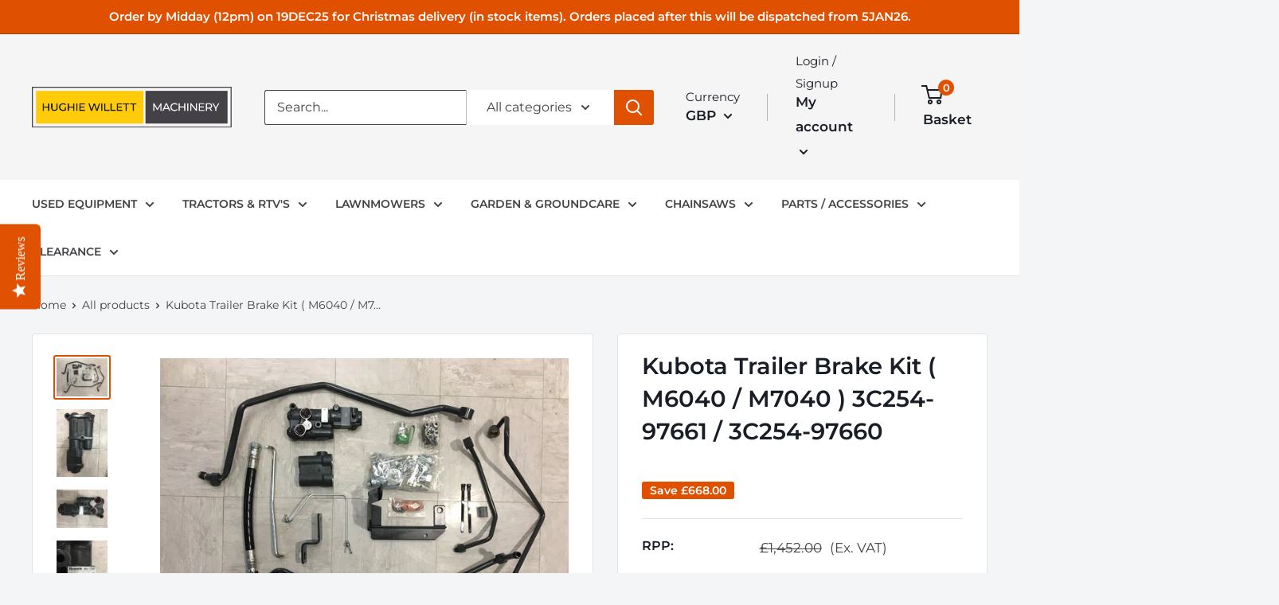

--- FILE ---
content_type: text/html; charset=utf-8
request_url: https://sapi.negate.io/script
body_size: -383
content:
drpSAc0ibrSz0zmKTWmwtRPfoPC4Kgmfr7vLg7TMCEWjVugd4dQRN/i94HK/KKzPpAIBwco8s4uOulcF7mByRxY=

--- FILE ---
content_type: text/css
request_url: https://www.hughiewillett.co.uk/cdn/shop/t/71/assets/sq-custom.css?v=92770103247815456141765977612
body_size: 2339
content:
/** Shopify CDN: Minification failed

Line 38:0 Unexpected "}"
Line 211:2 Unexpected "/"

**/
button.swym-button.swym-add-to-wishlist-view-product {
    display: block !important;
}
.sq-results img {
    height: 401px;
    max-width: 100%;
    width: 309px;
  /* object-fit: contain; */
}
img.bss-pl-frontend.bss-pl-middle-center.bss_pl_text_hover_link_disable{
  height: 100% !important;
  width: 100% !important;
}
.sq-accordion-body{
      max-height: 300px;
}
.sq-product-price{
  margin-top: 15px;
  text-align: center;
}
.price_vat.sq{
  font-size: 16px  !important;
}
 .price{
  font-size: 19px  !important;
}
.product-form__info-content {
    display: flex !important;
  justify-content: center !important;
  align-items: center !important;
}
}
.product-form__prices-wrap {
    display: flex;
    flex-direction: column;
    row-gap: 13px;
}
product-block.product-block {
    overflow: hidden;
    width: 318px;
}
.sq-dropdown{
display: block !important;
}
.sq-dropdown-body .column.column-80.float-left.pl0.mb0, .sq-dropdown-body .result-content {
    flex: 1;
    padding-left: 7px;
    text-align: left;
}
 .sq-dropdown-body {
    transition: unset !important;
    background-color: #fff;
    border-radius: 0 0 3px 3px !important;
    height: 100%;
    min-width: 400px;
    overflow-y: hidden !important;
} 
.search-product-card .sq-results-item {
    border-bottom: 1px solid #d3d3d3;
    line-height: normal;
    padding: 7px;
}

.sparq-dropdown {
    display: none;
}
.sq-container-dropdown.sparq-dropdown{
	display: none !important;
}
.sq-container-dropdown.sparq-dropdown:has(.sq-opened){
	display: flex !important;
}

ul.sq-app.dropdown-list.app2-dropdown .search-product-card .sq-results-item {
    border-bottom: unset !Important;
}
.sq-dropdown.search-product-card {
    border-bottom: unset;
}
.sq-dropdown-body .sq-head{
  border-bottom: 1px solid #ccc;
  text-transform: capitalize;
}
a.sq-dropdown-text {
    color: #000;
    font-size: 14px;
}
.sq-container-dropdown {
  display: flex;
  flex-direction: row;
  width: 100%;
  border: 1px solid #ccc; /* Border for separation */
  background-color: #fff; /* Background color */
}

/* Left side for Collections and Pages */
.sq-app2-dropdown {
  flex: 1; /* Take up equal space */
  margin-right: 20px; /* Margin to separate from the product list */
      width: 180px;
    max-width: 180px;
}
.sq-app1-dropdown .sq-dropdown.search-product-card{
  width:100% !important;
}
.sq-app2-dropdown ul {
  list-style: none;
  padding: 0;
  margin: 0;
}

.sq-app2-dropdown li {
  padding: 5px 10px;
  border-bottom: 1px solid #ddd;
}

/* Right side for Products */
.sq-app1-dropdown .sq-dropdown-body{
  width:100%;
  max-width:100%;
}
.sq-app1-dropdown {
  flex: 3; /* Take up more space compared to the left side */
  display: flex;
  flex-direction: column;
}

.sq-app1-dropdown ul {
  list-style: none;
  padding: 0;
  margin: 0;
}

.sq-app1-dropdown li {
  padding: 10px;
  border-bottom: 1px solid #ddd;
  display: flex;
  align-items: center;
}

.search-product-card {
  display: flex;
  flex-direction: row;
  align-items: center;
  padding: 10px;
  border-bottom: 1px solid #ddd;
}

.result-img {
  margin-right: 10px;
}

.search-result {
  display: flex;
  align-items: center;
}

.search-bar__result-item {
  display: flex;
  align-items: center;
  text-decoration: none;
  color: #333;
}

.sq-dropdown-title {
  font-size: 14px;
  font-weight: bold;
  margin: 0;
  line-height: 1.2;
}

.sq-dropdown-vendor {
  font-size: 12px;
  color: #888;
  margin: 5px 0;
}

/* Button Style */
.button.btn-blue {
  display: inline-block;
  padding: 2px 0px;
  background-color: #007bff;
  color: #fff;
  text-align: center;
  border-radius: 5px;
  text-decoration: none;
  margin-top: 20px;
}

.button.btn-blue:hover {
  background-color: #0056b3;
}

.view-all-row {
  position: absolute;
  bottom: 0;
  width: 100%;
  padding: 10px;
  text-align: center;
  background-color: #fff; /* Optional: background color for visibility */
  box-shadow: 0 -2px 5px rgba(0, 0, 0, 0.1); /* Optional: slight shadow for separation */
}


 */

.sparq-dropdown a:hover{
  color:#980065;
}
.sparq-dropdown{
  display: flex;
  position: fixed;
  z-index: 9999999999;
  width: 40%;
    top: 142px;
    left: 42%;
  transform: translateX(-50%);
  flex-direction: column;
  background-color:white;
}
.sparq-dropdown:after {
  content: "";
  width: 20px;
  height: 20px;
  background-color: #fff;
  transform: rotate(45deg);
  position: absolute;
  right: 10%;
  top: -8px;
  box-shadow: -4px -4px 5px -2px lightgray;
}
.sparq-dropdown-flex {
  box-shadow: 0 0 5px lightgray;
  display: flex;
  flex-direction: row-reverse;
    min-height: 522px;
    /* column-gap: 20px; */
    padding: 0 15px;
    height: 522px;
}
.sparq-dropdown .sq-dropdown-title{
    display: -webkit-box;
  -webkit-box-orient: vertical;
  -webkit-line-clamp: 1; /* Number of lines to display */
  overflow: hidden;
  text-overflow: ellipsis;
  white-space: normal; /* Ensures text wraps within the box */
}
.sparq-dropdown .sq-app1-dropdown {
  flex: 0 0 70%;
}
.sparq-dropdown .sq-app2-dropdown {
  flex: 0 0 calc(30% - 20px);
}
.sparq-dropdown .dropdown-list {
  overflow: hidden;
  width: 100%;
  background-color: #fff;
  list-style: none;
  padding: 0;
  margin: 0;
  height: 100%;
  display: block;
}
.sparq-dropdown .dropdown-list.app2-dropdown {
    height: 50%;
  
}
.sparq-dropdown .dropdown-list.app2-dropdown .sq-results-item{
  padding:5px 0;
  border-bottom: unset;
}
.sparq-dropdown .dropdown-list.app2-dropdown .sq-skeleton-image{
  display:none !important;
}
.sparq-dropdown .dropdown-list.app2-dropdown .sq-skeleton-loader{
  margin-bottom:5px !important;
}
.sparq-dropdown .dropdown-list.app2-dropdown .sq-skeleton-texts .sq-skeleton-line:nth-child(1),.sparq-dropdown .dropdown-list.app2-dropdown .sq-skeleton-texts .sq-skeleton-line:nth-child(2){
  display:none !important;
}
.sparq-dropdown .dropdown-list.app2-dropdown .sq-no-results{
    height: 200px;
      padding-top: 100px;
  
}
.sparq-dropdown .dropdown-list .sq-results-item {
  width: 100%;
}
.sparq-dropdown .dropdown-list .search-result {
  display: flex;
  width: 100%;
  align-items: center;
  position: relative;
  height:72px;
}
.sparq-dropdown ul.sq-app.dropdown-list.app1-dropdown .search-bar__result-item {
  display: flex;
  align-items: center;
  padding-left: 10px;
  width: 100%;
  text-decoration: none;
  height: 100%;
}
.sparq-dropdown ul.sq-app.dropdown-list.app1-dropdown .search-bar__result-item:hover{
  background-color:#d3d3d3;
}
.sparq-dropdown .dropdown-list .column.column-20.float-left.pl0.mb0.pr0 {
  display: flex;
  width: 100%;
  align-items: center;
  position: relative;
  gap:10px;
}
.sparq-dropdown .dropdown-list .result-img{
  height: 60px;
  width: 60px;
}
.sparq-dropdown .dropdown-list .sq-sy-image {
  background-color: #fff;
  height: 60px;
  width: 60px;
  position: relative;
  padding-top: 0;
  background-repeat: no-repeat;
  background-size: 100% 100%;
  margin-bottom: 10px;
}
.sparq-dropdown  .dropdown-list img.primary.item-image {
  height: 60px;
  width: 60px;
  border-radius: 3px;
  position: relative;
  background-color: #fff;
  background-size: contain;
  background-position: center;
  background-repeat: no-repeat;
}
.sparq-dropdown .dropdown-list h3.sq-dropdown-title {
  line-height: 120%;
  padding: 0;
  font-weight: 400;
  margin-bottom: 0;
  margin-top: 0;
  font-size: 14px;
}
.sparq-dropdown .dropdown-list p.sq-dropdown-vendor {
  line-height: 120%;
  margin: 5px 0;
  color: #8f8f8f;
  font-size: 90%;
  font-weight: 500;
}
.sparq-dropdown .dropdown-list.app2-dropdown .title, .sparq-dropdown .dropdown-list.app1-dropdown .title {
  display: block;
  border-bottom: solid 1px lightgray;
  text-transform: uppercase;
  /* background: #efefef; */
    width: 100%;
    padding: 0 10px;
    z-index: 1;
    padding:5px 10px;
}
.sq-app1-dropdown .dropdown-list .sq-results{
  display: flex;
  flex-wrap: nowrap;
  flex-direction: column;
  max-height: 450px;
  overflow: hidden;
  max-height: 482px;
  height: 100%;
}
.sq-dropdown.search-product-card{
  /* display: none; */
}
.sparq-dropdown .sq-price{
  color:black;
}
.sparq-dropdown .btn-wrapper{
  flex:1 1 100%;
}
.sparq-dropdown a.button.btn-blue{
      border: none;
    display: flex;
    width: 100%;
    text-align: center;
    height: 40px;
    background-color: #df5001;
    color: white;
    align-items: center;
    justify-content: center;
}
.sparq-dropdown .sq-no-results{
  text-align: center;
  padding-top: 200px;
  font-size: 15px;
  height: 400px;
  width: 100%;
}
.sparq-dropdown .app2-dropdown .sq-results{
  display: block;
}
.sparq-dropdown .app2-dropdown .sq-title{
    width: 100%;
    overflow: hidden;
    display: -webkit-box;
    -webkit-line-clamp: 1;
    -webkit-box-orient: vertical;
  padding:0 10px;
  font-size:13px;
}
.sparq-dropdown .app2-dropdown .sq-title a{
  text-decoration: none;
  color: black;
}
.sq-app1-dropdown .dropdown-list .sq-results{
  max-height: 485px;
}
.sparq-dropdown .app2-dropdown .sq-results{
  max-height: 151px;
  overflow: hidden;
}
/* DROPDOWN WITH COLLECTIONS CSS END */
.sq-dropdown-body {
    position: static !important;
    max-height: unset;
    display: block;
    overflow: hidden;
    box-shadow: 0 0 0 0 transparent;
    border: none !important;
    opacity: 1 !important;
}
.sq-app .column.pl6.pr6 {
    background-color: #980065;
    width: 100%;
    text-align: center;
    padding: 0px;
}
.row.btn-wrapper {
    position: absolute;
    bottom: -11px;
    width: 100%;
    left: 0;
    height: 69px !important;
    z-index: 9;
}
.sq-app .column.pl6.pr6 {
    background-color: #980065;
    width: 100%;
    text-align: center;
    padding: 0px;
}
.sparq-dropdown ul.sq-app.dropdown-list.app2-dropdown .sq-no-results {
    text-align: center;
    padding-top: 20px;
    font-size: 12px;
    height: 110px;
    width: 50%;
}
.sq-dropdown-body.sq-opened{
  max-height: 468px !important;
}
@media only screen and (max-width: 767px) {
    .sq-dropdown-body {
    right: 0;
    z-index: 999;
    left:0 !important;
    width: 100% !important;
    /* max-height: 100% !important; */
    height: calc(100% - 100px) !important;
    top: 90.203px !important;
  }
  .sparq-dropdown .dropdown-list h3.sq-dropdown-title{
    font-size: 12px;
  }
  .sparq-dropdown-flex{
        height: calc(100% - 59px);
        min-height: unset;
}
  .sq-dropdown-body {
    right: 0;
    z-index: 99999;
    width: 100% !important;
    height: calc(100% - 100px) !important;
    top: 143.203px!important;
  }
  .sparq-dropdown{
        width: 98%;
        left: 50%;
        top: 75px;
        height: calc(100% - 94px);

  }
  .sparq-dropdown .sq-app1-dropdown {
    flex: 0 0 403px;
  }
  .sparq-dropdown-flex {
    box-shadow: 0 -2px 4px #d3d3d3;
    flex-direction: column;
        max-height: calc(100% - 65px);
    overflow: auto;
    flex-wrap: nowrap;
  }
  .sparq-dropdown .sq-app2-dropdown{
    flex: 0 0 calc(100% - 540px);
    max-height: 244px;
  }
  .sparq-dropdown .sq-app2-dropdown .sq-dropdown-body{
    max-height: 102px !important;
  }

  .sparq-dropdown .dropdown-list.app2-dropdown .sq-results-item{
    padding:0;
  }
  .sparq-dropdown .app2-dropdown .sq-results{
    max-height: 160px;
  }
  .sparq-dropdown ul.sq-app.dropdown-list.app1-dropdown .search-bar__result-item{
    padding:0;
    margin:0;
  } 
  .sparq-dropdown .dropdown-list.app2-dropdown .sq-no-results{
      padding-top: 0 !Important;
    display: flex;
    align-items: center;
    justify-content: center;
    height:77px !Important;
  }
  .sq-app1-dropdown .dropdown-list .sq-results {
    max-height: 434px;
}
}
@media screen and (max-width: 1620px){
  .sparq-dropdown{
    width: 49%;
    
  }
  }
@media screen and (max-width: 1350px){
  .sparq-dropdown{
    width: 54%;
    top: 149px;
    left: 50%;
  }
  }
@media screen and (max-width: 1220px){
  .sparq-dropdown{
    width: 62%;
    top: 115px;
    left: 48%;
  }
  }
@media screen and (max-width: 1024px){
  .sparq-dropdown {
    display: flex;
    position: fixed;
    z-index: 9999999999;
    width: 74%;
    top: 120px;
    left: 49%;
    transform: translateX(-50%);
    flex-direction: column;
    background-color: white;
}
} 
@media screen and (max-width: 820px){
  .sparq-dropdown {
    display: flex;
    position: fixed;
    z-index: 9999999999;
    width: 90% !Important;
    top: 130px;
    left: 51% !Important;
    transform: translateX(-50%);
    flex-direction: column;
    background-color: white !important;
}
}
@media screen and (max-width: 768px){
.sparq-dropdown {
    display: flex;
    position: fixed;
    z-index: 9999999999;
    width: 94% !Important;
    top: 144px;
    left: 51% !Important;
    transform: translateX(-51%);
    flex-direction: column;
    background-color: white;
}
}

@media screen and (max-width: 640px){
.sparq-dropdown {
 top: 69px;
}
}

@media only screen and (max-width: 1750px) {
.sq-dropdown-body{
  left: 454.5px;
}
}

@media only screen and (max-width: 1600px) {
    .sq-dropdown-body {
        left: 397.5px;
    }
}
@media only screen and (max-width: 1650px) {
product-block.product-block {
    width: 318px;
}
  .sq-results img {
    width: 307px;
}
}
   @media only screen and (max-width: 1500px) {
product-block.product-block {
    width: 292px;
}
  .sq-results img {
    width: 284px;
}
     .search-cart-icon {
    top: 17px;
     }
}
   @media only screen and (max-width: 1370px) {
         .sq-dropdown-body {
        left: 319.5px;
           top: 149.203px!important;
    }
     .sq-app {
    margin: 0 auto;
    width: unset;
       margin-top: 4rem;
     }
product-block.product-block {
    width: 261px;
}
  .sq-results img {
    width: 246px;
}
      /* .search-cart-icon {
    top: 40px;
     } */
}
   @media only screen and (max-width: 1234px) {
product-block.product-block {
    width: 221px;
}
  .sq-results img {
    width: 206px;
    height: 271px;
}
     .prev,.next{
       margin-top: 12px;
       font-size: 11px;
     }
       .search-cart-icon {
    top: 7px;
     }
}
@media only screen and (max-width: 1030px) {
.sq-dropdown-body{
      max-width: 400px;
    min-width: 400px;
  left: 319px;
}
product-block.product-block {
    width: 190px;
}
  .sq-results img {
    width: 175px;
    height: 230px;
}
   .prev,.next{
       margin-top: 51px;
       font-size: 11px;
     }
  .search-cart-icon {
    position: absolute;
    right: 5px;
  }
}
@media only screen and (max-width: 900px) {
product-block.product-block {
    width: 171px;
}
  .sq-results img {
    width: 156px;
    height: 205px;
}
}

@media only screen and (max-width: 820px) {
    .sq-results img {
      height: 190px;
    max-width: 100%;
    width: 145px;
    }
   product-block.product-block {
    overflow: hidden;
    width: 160px;
}
}
@media only screen and (max-width: 767px) {
   .sq-app{
    margin-top: 0;
  }
  .search-cart-icon{
    right: 10px;
  }
    .sq-results img {
        width: 241px !important;
        height: 316px !important;
        /* object-fit: contain; */
      /* padding-left: 10px; */
    }
  product-block.product-block {
    overflow: hidden;
    width: 234px;
}
      .sq-results {
        padding-left: unset;
    }
 a.btn.btn--secondary.quickbuy-toggle svg {
    height: 12px;
}
a.btn.btn--secondary.quickbuy-toggle,.search-cart-icon .cart-icons,.swym-button.swym-add-to-wishlist-view-product {
    position: static;
    padding: 0 !important;
    background: #d9d9d9 !important;
    width: 29px !important;
    height: 31px !important;
    border-radius: 50% !important;
    visibility: visible;
    display: flex
;
 
    opacity: 1;
    min-height: 27px !important;
    border: none;
}
  .swym-add-to-wishlist-view-product{
    font-size: 13px !Important;
  }
}
@media only screen and (max-width: 570px) {
    .sq-results img {
        width: 183px !important;
      height: 242px !important;
    }
  product-block.product-block {
    overflow: hidden;
    width: 164px;
}     
}
@media only screen and (max-width: 440px) {
    /* .sq-results img {
        width: 145px !important;
       height: 177px !important;
    } */
  .sq-results img {
        width: 162px !important;
       height: 212px !important;
    }
  product-block.product-block {
    overflow: hidden;
    width: 145px;
}     
      .prev, .next {
        margin-top: 50px;
        font-size: 6px;
    }
}
@media only screen and (max-width: 350px) {
  .search-cart-icon{
 position: absolute;
    right: 2px;
  }
    .sq-results img {
        width: 134px !important;
       height: 189px !important;
    }
  product-block.product-block {
    overflow: hidden;
    width: 114px;
}
  .sq-filter-item{
    width: 100%;
  }
      
}
.sparq-dropdown .dropdown-list img.primary.item-image{
  width: 60px  !important;
  height: 60px  !important;
}






--- FILE ---
content_type: text/javascript
request_url: https://www.hughiewillett.co.uk/cdn/shop/t/71/assets/sq-configs.min.js?v=4630635432651084771765977612
body_size: 10032
content:
window.sq = window.sq || {}; window.sq.config = Object.assign( {"appId":"44W4WG3LBJL7QPY6D88JRZPP","searchToken":"IV341SFY1FY7LQZIJ16XI9VT","productCollectionId":"H9IXHXMSY898B7UYN7H14PFN","collectionCollectionId":"RGP17TVGPALDXTFEYNNYZ5XE","pagesCollectionId":"DBQAGW8VXFNW3MKXVY9VTISN","redirectsCollectionId":"YN5REFR9IVLJ5WGV1FWY9Z3U","articlesCollectionId":"QKMCVC4JBCZK2ISYUM2A4D14","isCreditsEnabled":"false","isSearchEnabled":"true","ignoreTags":[],"searchFields":["title","collections","productType","vendor","tags","variants.sku","description","sku"],"isSearchPageEnabled":"true","isCollectionPageEnabled":"true","searchBoxSelector":"input[type=search],input[name=q]","searchPageSelector":".main-content","collectionPageSelector":"#sparq-coll-search-container","currency":"GBP","currencySymbol":"£","isSearchBoxEnabled":"true","redirectToCustomPage":"true","showBestSellingScore":"true","hideOutOfStockItems":"false","treatVariantAsProduct":"false","filters":[{"enableSearchBox":false,"userInterfaceType":1,"isExpandedOnMobile":false,"hideSingleValues":false,"isNumericFilter":false,"uniqueId":"7mf33vjcdf4p76koo1k834en","stFieldName":"meta_brand_8xrklf62gbabaf4kkqz7d3eu","displayName":"Brand","isExpanded":true,"displayOrder":1704,"tags":[],"filterType":4,"filterDisplayTargets":[2],"filterDisplayType":1,"ignoreFilterValues":[],"sortType":2,"metaNamespace":"custom_fields","metaKey":"chainsaw_brand","optionName":"","ranges":null,"prefix":null,"metaSeparator":"|","isQuantityEnabled":true,"reorderSelectedValues":false,"collectionHandles":[{"title":"Chainsaws","handle":"chainsaws","isVisible":true}]},{"enableSearchBox":false,"userInterfaceType":1,"isExpandedOnMobile":false,"hideSingleValues":false,"isNumericFilter":false,"uniqueId":"osfwwwkrzwsk6pl7evnusndm","stFieldName":"meta_axle___drive_3hem4of2mlfkxxzuvz2jztap","displayName":"Axle / Drive","isExpanded":true,"displayOrder":1503,"tags":[],"filterType":4,"filterDisplayTargets":[2],"filterDisplayType":1,"ignoreFilterValues":[],"sortType":2,"metaNamespace":"custom_fields","metaKey":"tractor_axle_drive","optionName":"","ranges":null,"prefix":null,"metaSeparator":"|","isQuantityEnabled":true,"reorderSelectedValues":false,"collectionHandles":[{"title":"Used Tractors","handle":"used-tractors","isVisible":true}]},{"enableSearchBox":false,"userInterfaceType":1,"isExpandedOnMobile":false,"hideSingleValues":false,"isNumericFilter":false,"uniqueId":"4uspsejjpfzq3pp1v81hqsgh","stFieldName":"meta_strimmer_line_shape_coe66auay89cbrqhsl4ghid4","displayName":"Strimmer Line Shape","isExpanded":true,"displayOrder":1801,"tags":[],"filterType":4,"filterDisplayTargets":[1,2],"filterDisplayType":1,"ignoreFilterValues":[],"sortType":2,"metaNamespace":"custom_fields","metaKey":"profile","optionName":"","ranges":null,"prefix":null,"metaSeparator":null,"isQuantityEnabled":true,"reorderSelectedValues":false,"collectionHandles":[{"title":"Strimmer Line","handle":"strimmer-line","isVisible":true},{"title":"Spring Promotion","handle":"springpromotion","isVisible":true}]},{"enableSearchBox":false,"userInterfaceType":1,"isExpandedOnMobile":false,"hideSingleValues":false,"isNumericFilter":false,"uniqueId":"h1b9hi46dlc61jdn9uxanl3w","stFieldName":"meta_strimmer_line_diameter_zqnzvh6crnypmz7fyjc6h69k","displayName":"Strimmer Line Diameter","isExpanded":true,"displayOrder":1802,"tags":[],"filterType":4,"filterDisplayTargets":[1,2],"filterDisplayType":1,"ignoreFilterValues":[],"sortType":2,"metaNamespace":"custom_fields","metaKey":"diameter","optionName":"","ranges":null,"prefix":null,"metaSeparator":null,"isQuantityEnabled":true,"reorderSelectedValues":false,"collectionHandles":[{"title":"Strimmer Line","handle":"strimmer-line","isVisible":true},{"title":"Spring Promotion","handle":"springpromotion","isVisible":true}]},{"enableSearchBox":false,"userInterfaceType":1,"isExpandedOnMobile":false,"hideSingleValues":false,"isNumericFilter":false,"uniqueId":"rqz6ae15lvtqqr3gi9owfysb","stFieldName":"meta_cab_or_rops_u1n18iedm83ett17eoea999y","displayName":"Cab or ROPS","isExpanded":true,"displayOrder":804,"tags":[],"filterType":4,"filterDisplayTargets":[1,2],"filterDisplayType":1,"ignoreFilterValues":[],"sortType":2,"metaNamespace":"custom_fields","metaKey":"cab_or_rops","optionName":"","ranges":null,"prefix":null,"metaSeparator":null,"isQuantityEnabled":true,"reorderSelectedValues":false,"collectionHandles":null},{"enableSearchBox":false,"userInterfaceType":1,"isExpandedOnMobile":false,"hideSingleValues":false,"isNumericFilter":false,"uniqueId":"1il4i21d814dlfmqn8bp51ic","stFieldName":"meta_rtv_colour_pskqzf88jfepy7xlermpx7f9","displayName":"RTV Colour","isExpanded":true,"displayOrder":802,"tags":[],"filterType":4,"filterDisplayTargets":[1,2],"filterDisplayType":1,"ignoreFilterValues":[],"sortType":2,"metaNamespace":"custom_fields","metaKey":"rtv_colour","optionName":"","ranges":null,"prefix":null,"metaSeparator":null,"isQuantityEnabled":true,"reorderSelectedValues":false,"collectionHandles":null},{"enableSearchBox":false,"userInterfaceType":1,"isExpandedOnMobile":false,"hideSingleValues":false,"isNumericFilter":false,"uniqueId":"5mbdwz1bbzuhk8bid31ynj95","stFieldName":"meta_chainsaw_chain_pitch_939lr8wpp71e64dgdluewlq7","displayName":"Chainsaw Chain Pitch","isExpanded":true,"displayOrder":103,"tags":[],"filterType":4,"filterDisplayTargets":[2],"filterDisplayType":1,"ignoreFilterValues":[],"sortType":2,"metaNamespace":"custom_fields","metaKey":"chainsaw_chain_pitch","optionName":"","ranges":null,"prefix":null,"metaSeparator":null,"isQuantityEnabled":true,"reorderSelectedValues":false,"collectionHandles":[{"title":"Chainsaw Chain","handle":"chainsaw-chain","isVisible":true}]},{"enableSearchBox":false,"userInterfaceType":1,"isExpandedOnMobile":false,"hideSingleValues":false,"isNumericFilter":false,"uniqueId":"4ql5l9dy8co2cunlfwcthvnt","stFieldName":"meta_max_water_flow_t9gzthbzo8qqip92hbj4g5gj","displayName":"Max Water Flow","isExpanded":true,"displayOrder":1902,"tags":[],"filterType":4,"filterDisplayTargets":[1,2],"filterDisplayType":1,"ignoreFilterValues":[],"sortType":2,"metaNamespace":"custom_fields","metaKey":"max_water_flow","optionName":"","ranges":null,"prefix":null,"metaSeparator":null,"isQuantityEnabled":true,"reorderSelectedValues":false,"collectionHandles":[]},{"enableSearchBox":false,"userInterfaceType":1,"isExpandedOnMobile":false,"hideSingleValues":false,"isNumericFilter":false,"uniqueId":"7trk8prjplk4w5x8a3qsijwj","stFieldName":"meta_cutting_width__aa1il8d34pxuurzwrtlui9a9","displayName":"Cutting Width ","isExpanded":true,"displayOrder":1009,"tags":[],"filterType":4,"filterDisplayTargets":[2],"filterDisplayType":1,"ignoreFilterValues":[],"sortType":2,"metaNamespace":"custom_fields","metaKey":"pm_cutting_width","optionName":null,"ranges":null,"prefix":null,"metaSeparator":"|","isQuantityEnabled":true,"reorderSelectedValues":false,"collectionHandles":[{"title":"Used Pedestrian Mowers","handle":"used-pedestrian-mowers","isVisible":true},{"title":"Walk Behind Mowers","handle":"walk-behind-mowers","isVisible":true}]},{"enableSearchBox":false,"userInterfaceType":1,"isExpandedOnMobile":false,"hideSingleValues":false,"isNumericFilter":false,"uniqueId":"yiygippsfkest8fmomwmmcqh","stFieldName":"meta_max_pressure_3vcrmqvy1m7poik7ei87f8vb","displayName":"Max Pressure","isExpanded":true,"displayOrder":1901,"tags":[],"filterType":4,"filterDisplayTargets":[1,2],"filterDisplayType":1,"ignoreFilterValues":[],"sortType":2,"metaNamespace":"custom_fields","metaKey":"max_pressure","optionName":"","ranges":null,"prefix":null,"metaSeparator":null,"isQuantityEnabled":true,"reorderSelectedValues":false,"collectionHandles":[]},{"enableSearchBox":false,"userInterfaceType":1,"isExpandedOnMobile":false,"hideSingleValues":false,"isNumericFilter":false,"uniqueId":"doc84p9g486i4ex24qq3xbjv","stFieldName":"meta_brand_gdtda4q7b3ift4xggh1qg87n","displayName":"Brand","isExpanded":true,"displayOrder":1401,"tags":[],"filterType":4,"filterDisplayTargets":[2],"filterDisplayType":1,"ignoreFilterValues":[],"sortType":2,"metaNamespace":"custom_fields","metaKey":"rm_brand","optionName":"","ranges":null,"prefix":null,"metaSeparator":"|","isQuantityEnabled":true,"reorderSelectedValues":false,"collectionHandles":[{"title":"Outfront Rideon Mowers","handle":"outfront-rideon-mowers","isVisible":false},{"title":"Midmounted Rideon Mowers","handle":"midmounted-rideon-mowers","isVisible":false},{"title":"Rideon Mower Machinery","handle":"rideon-mower-machinery","isVisible":false},{"title":"New Rideon Mowers","handle":"new-rideon-mowers","isVisible":false}]},{"enableSearchBox":false,"userInterfaceType":1,"isExpandedOnMobile":false,"hideSingleValues":false,"isNumericFilter":false,"uniqueId":"2g2xct84knhg59v7ypvj9hqy","stFieldName":"meta_new_tractors_hp_rbh2fwm3245swooyc6d5yric","displayName":"New Tractors HP","isExpanded":true,"displayOrder":901,"tags":[],"filterType":4,"filterDisplayTargets":[1,2],"filterDisplayType":1,"ignoreFilterValues":[],"sortType":2,"metaNamespace":"custom_fields","metaKey":"new_tractors_hp","optionName":"","ranges":null,"prefix":null,"metaSeparator":null,"isQuantityEnabled":true,"reorderSelectedValues":false,"collectionHandles":[{"title":"New Kubota Tractors","handle":"new-kubota-tractors","isVisible":true}]},{"enableSearchBox":false,"userInterfaceType":1,"isExpandedOnMobile":false,"hideSingleValues":false,"isNumericFilter":false,"uniqueId":"hmhpa8dpiwmpwycngj9s7fkc","stFieldName":"meta_wheel___roller___hover_1uikhmzksnxjtgxbhwtn3otj","displayName":"Wheel / Roller / Hover","isExpanded":true,"displayOrder":1001,"tags":[],"filterType":4,"filterDisplayTargets":[2],"filterDisplayType":1,"ignoreFilterValues":[],"sortType":2,"metaNamespace":"custom_fields","metaKey":"pm_wheel_roller_hover","optionName":null,"ranges":null,"prefix":null,"metaSeparator":"|","isQuantityEnabled":true,"reorderSelectedValues":false,"collectionHandles":[{"title":"Used Pedestrian Mowers","handle":"used-pedestrian-mowers","isVisible":true},{"title":"Walk Behind Mowers","handle":"walk-behind-mowers","isVisible":true}]},{"enableSearchBox":false,"userInterfaceType":1,"isExpandedOnMobile":false,"hideSingleValues":false,"isNumericFilter":false,"uniqueId":"r5my8p8juz88quxlcxd4bcna","stFieldName":"meta_brand_uqawnqgvi6274lrdx2s67qnl","displayName":"Brand","isExpanded":true,"displayOrder":402,"tags":[],"filterType":4,"filterDisplayTargets":[2],"filterDisplayType":1,"ignoreFilterValues":[],"sortType":2,"metaNamespace":"custom_fields","metaKey":"strimmmer_brand","optionName":"","ranges":null,"prefix":null,"metaSeparator":"|","isQuantityEnabled":true,"reorderSelectedValues":false,"collectionHandles":[{"title":"Strimmers / Brushcutters","handle":"strimmers-brushcutters","isVisible":true}]},{"enableSearchBox":false,"userInterfaceType":1,"isExpandedOnMobile":false,"hideSingleValues":false,"isNumericFilter":false,"uniqueId":"vpsozl2soecoc5w2u6jdz7jn","stFieldName":"meta_engine_goipf8fgtmv6exmwjngcmq6s","displayName":"Engine","isExpanded":true,"displayOrder":1002,"tags":[],"filterType":4,"filterDisplayTargets":[2],"filterDisplayType":1,"ignoreFilterValues":[],"sortType":2,"metaNamespace":"custom_fields","metaKey":"pm_engine","optionName":null,"ranges":null,"prefix":null,"metaSeparator":"|","isQuantityEnabled":true,"reorderSelectedValues":false,"collectionHandles":[{"title":"Used Pedestrian Mowers","handle":"used-pedestrian-mowers","isVisible":true},{"title":"Walk Behind Mowers","handle":"walk-behind-mowers","isVisible":true}]},{"enableSearchBox":true,"userInterfaceType":1,"isExpandedOnMobile":false,"hideSingleValues":false,"isNumericFilter":false,"uniqueId":"n6iwxwxxt8c5xbsp2spr598j","stFieldName":"meta_blower_function_nkk2yxvial57il9fy8ozrcgx","displayName":"Blower Function","isExpanded":true,"displayOrder":2401,"tags":[],"filterType":4,"filterDisplayTargets":[1,2],"filterDisplayType":1,"ignoreFilterValues":[],"sortType":2,"metaNamespace":"custom_fields","metaKey":"function","optionName":"","ranges":null,"prefix":null,"metaSeparator":"|","isQuantityEnabled":true,"reorderSelectedValues":false,"collectionHandles":null},{"enableSearchBox":false,"userInterfaceType":1,"isExpandedOnMobile":false,"hideSingleValues":false,"isNumericFilter":false,"uniqueId":"5zwddt2hwx1ajln6rb26oyxl","stFieldName":"meta_rideon_mower_type_nrfsirsdhodfkot6yi2ehq8m","displayName":"Rideon Mower Type","isExpanded":true,"displayOrder":301,"tags":[],"filterType":4,"filterDisplayTargets":[1,2],"filterDisplayType":1,"ignoreFilterValues":[],"sortType":2,"metaNamespace":"custom-fields","metaKey":"rideon_mower_type","optionName":"","ranges":null,"prefix":null,"metaSeparator":null,"isQuantityEnabled":true,"reorderSelectedValues":false,"collectionHandles":[{"title":"Midmounted Rideon Mowers","handle":"midmounted-rideon-mowers","isVisible":false},{"title":"Outfront Rideon Mowers","handle":"outfront-rideon-mowers","isVisible":false},{"title":"Zero Turn Mowers","handle":"zero-turn-lawn-mowers","isVisible":false},{"title":"New Rideon Mowers","handle":"new-rideon-mowers","isVisible":false}]},{"enableSearchBox":false,"userInterfaceType":1,"isExpandedOnMobile":false,"hideSingleValues":false,"isNumericFilter":false,"uniqueId":"wrpoh6n4j1dzw3bwoh6tdyq1","stFieldName":"meta_chainsaw_power_kw_6nhrcc1ivbs994rpbbobvlvf","displayName":"Chainsaw Power kW","isExpanded":true,"displayOrder":2302,"tags":["0.8","0.9","1","1.1","1.2","1.3","1.4","1.5","1.6","1.7 ","1.8 ","2 ","2.2 ","2.3 ","2.5 ","2.6 ","2.8 ","3 ","3.1 ","3.3 ","3.5 ","3.7 ","4 ","4.4 ","5 ","5.4 ","6.4"],"filterType":4,"filterDisplayTargets":[1,2],"filterDisplayType":1,"ignoreFilterValues":[],"sortType":3,"metaNamespace":"custom_fields","metaKey":"chainsaw_power_kw","optionName":"","ranges":null,"prefix":null,"metaSeparator":null,"isQuantityEnabled":true,"reorderSelectedValues":false,"collectionHandles":null},{"enableSearchBox":false,"userInterfaceType":1,"isExpandedOnMobile":false,"hideSingleValues":false,"isNumericFilter":false,"uniqueId":"d4yawny3jxel8q3lzf92z4ks","stFieldName":"meta_grass_collection_xzx9gkejwx7a8ejf81nmdor7","displayName":"Grass Collection","isExpanded":true,"displayOrder":1005,"tags":[],"filterType":4,"filterDisplayTargets":[2],"filterDisplayType":1,"ignoreFilterValues":[],"sortType":2,"metaNamespace":"custom_fields","metaKey":"pm_grass_collection","optionName":null,"ranges":null,"prefix":null,"metaSeparator":"|","isQuantityEnabled":true,"reorderSelectedValues":false,"collectionHandles":[{"title":"Used Pedestrian Mowers","handle":"used-pedestrian-mowers","isVisible":true},{"title":"Walk Behind Mowers","handle":"walk-behind-mowers","isVisible":true}]},{"enableSearchBox":false,"userInterfaceType":1,"isExpandedOnMobile":false,"hideSingleValues":false,"isNumericFilter":false,"uniqueId":"vwzvjq4iqrad3yt4qujbtwtz","stFieldName":"meta_mulching_sbckbxpl8f9mo9hbbe2idsat","displayName":"Mulching","isExpanded":true,"displayOrder":1003,"tags":[],"filterType":4,"filterDisplayTargets":[2],"filterDisplayType":1,"ignoreFilterValues":[],"sortType":2,"metaNamespace":"custom_fields","metaKey":"pm_mulching","optionName":null,"ranges":null,"prefix":null,"metaSeparator":"|","isQuantityEnabled":true,"reorderSelectedValues":false,"collectionHandles":[{"title":"Used Pedestrian Mowers","handle":"used-pedestrian-mowers","isVisible":true},{"title":"Walk Behind Mowers","handle":"walk-behind-mowers","isVisible":true}]},{"enableSearchBox":false,"userInterfaceType":1,"isExpandedOnMobile":false,"hideSingleValues":false,"isNumericFilter":false,"uniqueId":"66i166wy6z9cwqrlvnvd4v16","stFieldName":"meta_hedgecutter_type_d6neuq4c5zgcna448944u9zv","displayName":"Hedgecutter Type","isExpanded":true,"displayOrder":603,"tags":[],"filterType":4,"filterDisplayTargets":[1,2],"filterDisplayType":1,"ignoreFilterValues":[],"sortType":2,"metaNamespace":"custom_fields","metaKey":"hedgecutter_type","optionName":"","ranges":null,"prefix":null,"metaSeparator":null,"isQuantityEnabled":true,"reorderSelectedValues":false,"collectionHandles":[{"title":"Hedgecutters","handle":"handheld-hedge-cutters","isVisible":false}]},{"enableSearchBox":false,"userInterfaceType":7,"isExpandedOnMobile":false,"hideSingleValues":false,"isNumericFilter":true,"uniqueId":"y5s8vt1uvi55o39wd2wlu9cl","stFieldName":"price","displayName":"Price Filter","isExpanded":true,"displayOrder":2601,"tags":[],"filterType":3,"filterDisplayTargets":[1,2],"filterDisplayType":1,"ignoreFilterValues":[],"sortType":2,"optionName":null,"ranges":[{"max":100,"min":null,"displayOrder":1},{"max":200,"min":100,"displayOrder":2},{"max":300,"min":200,"displayOrder":3},{"max":400,"min":300,"displayOrder":4},{"max":500,"min":400,"displayOrder":5},{"max":null,"min":500,"displayOrder":6}],"prefix":null,"metaSeparator":null,"isQuantityEnabled":true,"reorderSelectedValues":false,"collectionHandles":null},{"enableSearchBox":false,"userInterfaceType":1,"isExpandedOnMobile":false,"hideSingleValues":false,"isNumericFilter":false,"uniqueId":"ijuge9gqbnuke5df8xo6d5r5","stFieldName":"meta_length_rilow47hwv3v5lgyeck7fgvt","displayName":"Length","isExpanded":true,"displayOrder":601,"tags":[],"filterType":4,"filterDisplayTargets":[1,2],"filterDisplayType":1,"ignoreFilterValues":[],"sortType":2,"metaNamespace":"custom_fields","metaKey":"cutting_length","optionName":"","ranges":null,"prefix":null,"metaSeparator":null,"isQuantityEnabled":true,"reorderSelectedValues":false,"collectionHandles":[{"title":"Hedgecutters","handle":"handheld-hedge-cutters","isVisible":true}]},{"enableSearchBox":false,"userInterfaceType":1,"isExpandedOnMobile":false,"hideSingleValues":false,"isNumericFilter":false,"uniqueId":"9q78fqo2won8narxdmsjrnkz","stFieldName":"meta_power_type_ffruk2ry2wlvdljzfl8io4n4","displayName":"Power Type","isExpanded":true,"displayOrder":602,"tags":[],"filterType":4,"filterDisplayTargets":[1,2],"filterDisplayType":1,"ignoreFilterValues":[],"sortType":2,"metaNamespace":"custom_fields","metaKey":"power","optionName":"","ranges":null,"prefix":null,"metaSeparator":null,"isQuantityEnabled":true,"reorderSelectedValues":false,"collectionHandles":[{"title":"Hedgecutters","handle":"handheld-hedge-cutters","isVisible":true}]},{"enableSearchBox":false,"userInterfaceType":1,"isExpandedOnMobile":false,"hideSingleValues":false,"isNumericFilter":false,"uniqueId":"zsisf9x4tngva5uonieho29s","stFieldName":"meta_chainsaw_model_ph4scfg7avabang176872h4s","displayName":"Stihl Models","isExpanded":true,"displayOrder":102,"tags":[],"filterType":4,"filterDisplayTargets":[1,2],"filterDisplayType":1,"ignoreFilterValues":[],"sortType":2,"metaNamespace":"custom_fields","metaKey":"chainsaw_model","optionName":"","ranges":null,"prefix":null,"metaSeparator":"|","isQuantityEnabled":true,"reorderSelectedValues":false,"collectionHandles":[{"title":"Chainsaw Chain","handle":"chainsaw-chain","isVisible":true}]},{"enableSearchBox":false,"userInterfaceType":1,"isExpandedOnMobile":false,"hideSingleValues":false,"isNumericFilter":false,"uniqueId":"mt6s62ahytfjxatqb2yqucpr","stFieldName":"meta_pack_size_rgfww2es1m8sbcjnzjqoz3wp","displayName":"Pack Size","isExpanded":true,"displayOrder":1602,"tags":[],"filterType":4,"filterDisplayTargets":[1,2],"filterDisplayType":1,"ignoreFilterValues":[],"sortType":2,"metaNamespace":"custom-fields","metaKey":"weedkiller_pack_size","optionName":"","ranges":null,"prefix":null,"metaSeparator":null,"isQuantityEnabled":true,"reorderSelectedValues":false,"collectionHandles":[{"title":"Weed Killer and Herbicides","handle":"weed-killer-and-herbicides","isVisible":true}]},{"enableSearchBox":false,"userInterfaceType":1,"isExpandedOnMobile":false,"hideSingleValues":false,"isNumericFilter":false,"uniqueId":"6yjby6uzcz26uxr4p3kzeesv","stFieldName":"meta_year_big27ez4yfxsp4y43no88gk2","displayName":"Year","isExpanded":true,"displayOrder":501,"tags":[],"filterType":4,"filterDisplayTargets":[2],"filterDisplayType":1,"ignoreFilterValues":[],"sortType":2,"metaNamespace":"custom_fields","metaKey":"tractor_year","optionName":"","ranges":null,"prefix":null,"metaSeparator":"|","isQuantityEnabled":true,"reorderSelectedValues":false,"collectionHandles":[{"title":"Used Tractors","handle":"used-tractors","isVisible":true}]},{"enableSearchBox":false,"userInterfaceType":1,"isExpandedOnMobile":false,"hideSingleValues":false,"isNumericFilter":false,"uniqueId":"hrhmwhsdvcfyobdgwufy3tot","stFieldName":"meta_handle_type_qgxdm3wusrbc6qtmxn3lqc9k","displayName":"Handle Type","isExpanded":true,"displayOrder":401,"tags":[],"filterType":4,"filterDisplayTargets":[2],"filterDisplayType":1,"ignoreFilterValues":[],"sortType":2,"metaNamespace":"custom_fields","metaKey":"strimmer_handle_type","optionName":"","ranges":null,"prefix":null,"metaSeparator":"|","isQuantityEnabled":true,"reorderSelectedValues":false,"collectionHandles":[{"title":"Strimmers / Brushcutters","handle":"strimmers-brushcutters","isVisible":true}]},{"enableSearchBox":false,"userInterfaceType":1,"isExpandedOnMobile":false,"hideSingleValues":false,"isNumericFilter":false,"uniqueId":"mvvh67c4cv78g3j14l7iwd85","stFieldName":"meta_new_tractors_size_tyslxkaeoe18p3daokfnbubq","displayName":"New Tractors Size","isExpanded":true,"displayOrder":903,"tags":[],"filterType":4,"filterDisplayTargets":[1,2],"filterDisplayType":1,"ignoreFilterValues":[],"sortType":2,"metaNamespace":"custom_fields","metaKey":"new_tractor_size","optionName":"","ranges":null,"prefix":null,"metaSeparator":null,"isQuantityEnabled":true,"reorderSelectedValues":false,"collectionHandles":[{"title":"New Kubota Tractors","handle":"new-kubota-tractors","isVisible":true}]},{"enableSearchBox":false,"userInterfaceType":1,"isExpandedOnMobile":false,"hideSingleValues":false,"isNumericFilter":false,"uniqueId":"aqeiewx23u7snhasrxx6j4bd","stFieldName":"meta_weight___kg___xapsyeuzjxhrrafxngbrndo5","displayName":"Weight ( Kg )","isExpanded":true,"displayOrder":1004,"tags":[],"filterType":4,"filterDisplayTargets":[1,2],"filterDisplayType":1,"ignoreFilterValues":[],"sortType":2,"metaNamespace":"customer_fields","metaKey":"pm_weight__kg_","optionName":"","ranges":null,"prefix":null,"metaSeparator":null,"isQuantityEnabled":true,"reorderSelectedValues":false,"collectionHandles":[{"title":"Walk Behind Mowers","handle":"walk-behind-mowers","isVisible":true}]},{"enableSearchBox":false,"userInterfaceType":1,"isExpandedOnMobile":false,"hideSingleValues":false,"isNumericFilter":false,"uniqueId":"oez27yi6s1bbgv5lmhlfay5a","stFieldName":"meta_tyres_xkwevq46wkm2fyellcfup79s","displayName":"Tyres","isExpanded":true,"displayOrder":502,"tags":[],"filterType":4,"filterDisplayTargets":[2],"filterDisplayType":1,"ignoreFilterValues":[],"sortType":2,"metaNamespace":"custom_fields","metaKey":"tractor_tyres","optionName":"","ranges":null,"prefix":null,"metaSeparator":"|","isQuantityEnabled":true,"reorderSelectedValues":false,"collectionHandles":[{"title":"Used Tractors","handle":"used-tractors","isVisible":true}]},{"enableSearchBox":false,"userInterfaceType":1,"isExpandedOnMobile":false,"hideSingleValues":false,"isNumericFilter":false,"uniqueId":"jb7ss2czi9uvgvlffvk6zgor","stFieldName":"meta_new_tractors_cab___rops_7qtebpt4o1qqvkfsp3awq9j3","displayName":"New Tractors Cab / ROPS","isExpanded":true,"displayOrder":902,"tags":[],"filterType":4,"filterDisplayTargets":[1,2],"filterDisplayType":1,"ignoreFilterValues":[],"sortType":2,"metaNamespace":"custom_fields","metaKey":"new_tractor_cab__rops","optionName":"","ranges":null,"prefix":null,"metaSeparator":null,"isQuantityEnabled":true,"reorderSelectedValues":false,"collectionHandles":[{"title":"New Kubota Tractors","handle":"new-kubota-tractors","isVisible":true}]},{"enableSearchBox":false,"userInterfaceType":1,"isExpandedOnMobile":false,"hideSingleValues":false,"isNumericFilter":false,"uniqueId":"nxlhnlh4d6i1imdwddzh6g1t","stFieldName":"meta_chainsaw_chain_length__vat7ypdwec439b3mxfhiwsbh","displayName":"Chainsaw Chain Length ","isExpanded":true,"displayOrder":104,"tags":[],"filterType":4,"filterDisplayTargets":[2],"filterDisplayType":1,"ignoreFilterValues":[],"sortType":2,"metaNamespace":"custom_fields","metaKey":"chainsaw_chain_length","optionName":"","ranges":null,"prefix":null,"metaSeparator":"|","isQuantityEnabled":true,"reorderSelectedValues":false,"collectionHandles":[{"title":"Chainsaw Chain","handle":"chainsaw-chain","isVisible":true}]},{"enableSearchBox":false,"userInterfaceType":1,"isExpandedOnMobile":false,"hideSingleValues":false,"isNumericFilter":false,"uniqueId":"mfmiijngsrwa88x66gayuid5","stFieldName":"meta_chainsaw_chain_gauge_a5rixcso13oxh4mdbtlvcl2j","displayName":"Chainsaw Chain Gauge","isExpanded":true,"displayOrder":105,"tags":[],"filterType":4,"filterDisplayTargets":[2],"filterDisplayType":1,"ignoreFilterValues":[],"sortType":2,"metaNamespace":"custom_fields","metaKey":"chainsaw_chain_gauge","optionName":"","ranges":null,"prefix":null,"metaSeparator":"|","isQuantityEnabled":true,"reorderSelectedValues":false,"collectionHandles":[{"title":"Chainsaw Chain","handle":"chainsaw-chain","isVisible":true}]},{"enableSearchBox":false,"userInterfaceType":1,"isExpandedOnMobile":false,"hideSingleValues":false,"isNumericFilter":false,"uniqueId":"8x457oyjnxddxbvgcd4g84pa","stFieldName":"meta_pressure_washer_brand_jt9al1rgsszbwgtk4jzveehl","displayName":"Pressure Washer Brand","isExpanded":true,"displayOrder":1301,"tags":[],"filterType":4,"filterDisplayTargets":[1,2],"filterDisplayType":1,"ignoreFilterValues":[],"sortType":2,"metaNamespace":"custom-fields","metaKey":"pressure_washer_brand","optionName":"","ranges":null,"prefix":null,"metaSeparator":null,"isQuantityEnabled":true,"reorderSelectedValues":false,"collectionHandles":[{"title":"Pressure Washer Accessories","handle":"pressure-washer-accessories","isVisible":false},{"title":"Pressure Washers","handle":"pressure-washers-1","isVisible":false}]},{"enableSearchBox":false,"userInterfaceType":1,"isExpandedOnMobile":false,"hideSingleValues":false,"isNumericFilter":false,"uniqueId":"o8mmjzxk2ir8hqwmyejzfmqk","stFieldName":"meta_size_9g6fi94b5f6ykmddxqzuogij","displayName":"Size","isExpanded":false,"displayOrder":1201,"tags":[],"filterType":4,"filterDisplayTargets":[2],"filterDisplayType":1,"ignoreFilterValues":[],"sortType":2,"metaNamespace":"custom_fields","metaKey":"fl-size","optionName":"","ranges":null,"prefix":null,"metaSeparator":"|","isQuantityEnabled":true,"reorderSelectedValues":false,"collectionHandles":[{"title":"Fuel, Oil and Grease","handle":"fuel-oil-and-grease","isVisible":true}]},{"enableSearchBox":false,"userInterfaceType":1,"isExpandedOnMobile":false,"hideSingleValues":false,"isNumericFilter":false,"uniqueId":"7l954esh3747ag2jyv3canhe","stFieldName":"meta_product_type_az99ro76o6pqben3c9t79zwf","displayName":"Product Type","isExpanded":false,"displayOrder":1203,"tags":[],"filterType":4,"filterDisplayTargets":[2],"filterDisplayType":1,"ignoreFilterValues":[],"sortType":2,"metaNamespace":"custom_fields","metaKey":"fl_product_type","optionName":"","ranges":null,"prefix":null,"metaSeparator":"|","isQuantityEnabled":true,"reorderSelectedValues":false,"collectionHandles":[{"title":"Fuel, Oil and Grease","handle":"fuel-oil-and-grease","isVisible":true}]},{"enableSearchBox":false,"userInterfaceType":1,"isExpandedOnMobile":false,"hideSingleValues":false,"isNumericFilter":false,"uniqueId":"8dvjbg8hffk6v32ktup7saiz","stFieldName":"meta_stihl_kombi_engines_hemybflp9wsejqpl2g3wqvbv","displayName":"Stihl Kombi Engines","isExpanded":true,"displayOrder":3302,"tags":[],"filterType":4,"filterDisplayTargets":[1,2],"filterDisplayType":1,"ignoreFilterValues":[],"sortType":2,"metaNamespace":"custom_fields","metaKey":"kombi_machines","optionName":"","ranges":null,"prefix":null,"metaSeparator":"|","isQuantityEnabled":true,"reorderSelectedValues":false,"collectionHandles":null},{"enableSearchBox":false,"userInterfaceType":1,"isExpandedOnMobile":false,"hideSingleValues":false,"isNumericFilter":false,"uniqueId":"9nw8g1ktd2nlydderzxykt46","stFieldName":"meta_kubota_tractors_47375z6pa126wb7rshfsreso","displayName":"Kubota Tractors","isExpanded":true,"displayOrder":1101,"tags":[],"filterType":4,"filterDisplayTargets":[2],"filterDisplayType":1,"ignoreFilterValues":[],"sortType":2,"metaNamespace":"custom_fields","metaKey":"kubota_tractors","optionName":"","ranges":null,"prefix":null,"metaSeparator":"|","isQuantityEnabled":true,"reorderSelectedValues":false,"collectionHandles":[{"title":"Kubota Parts","handle":"kubota-parts","isVisible":true},{"title":"Parts - Kubota Filter Kits","handle":"parts-kubota-filter-kits","isVisible":true}]},{"enableSearchBox":false,"userInterfaceType":1,"isExpandedOnMobile":false,"hideSingleValues":false,"isNumericFilter":false,"uniqueId":"6sbqy8lff35co9s7d74mnd1k","stFieldName":"meta_kubota_rtv_s_i6t8vtquuut692aehor1vy4f","displayName":"Kubota RTV's","isExpanded":true,"displayOrder":1102,"tags":[],"filterType":4,"filterDisplayTargets":[2],"filterDisplayType":1,"ignoreFilterValues":[],"sortType":2,"metaNamespace":"custom_fields","metaKey":"kubota_rtvs","optionName":"","ranges":null,"prefix":null,"metaSeparator":"|","isQuantityEnabled":true,"reorderSelectedValues":false,"collectionHandles":[{"title":"Kubota Parts","handle":"kubota-parts","isVisible":true},{"title":"Parts - Kubota Filter Kits","handle":"parts-kubota-filter-kits","isVisible":true}]},{"enableSearchBox":false,"userInterfaceType":1,"isExpandedOnMobile":false,"hideSingleValues":false,"isNumericFilter":false,"uniqueId":"ib9q3wx1esa3njckc82w1yog","stFieldName":"meta_brand_qfla2851keh7r7b1bfgtpa11","displayName":"Brand","isExpanded":false,"displayOrder":1202,"tags":[],"filterType":4,"filterDisplayTargets":[2],"filterDisplayType":1,"ignoreFilterValues":[],"sortType":2,"metaNamespace":"custom_fields","metaKey":"fl_brand","optionName":"","ranges":null,"prefix":null,"metaSeparator":"|","isQuantityEnabled":true,"reorderSelectedValues":false,"collectionHandles":[{"title":"Fuel, Oil and Grease","handle":"fuel-oil-and-grease","isVisible":true}]},{"enableSearchBox":false,"userInterfaceType":1,"isExpandedOnMobile":false,"hideSingleValues":false,"isNumericFilter":false,"uniqueId":"it68uoimfmrv7bwv33bff91r","stFieldName":"system_vendor","displayName":"Brand","isExpanded":true,"displayOrder":3201,"tags":[],"filterType":1,"filterDisplayTargets":[1,2],"filterDisplayType":1,"ignoreFilterValues":[],"sortType":2,"optionName":null,"ranges":null,"prefix":null,"metaSeparator":null,"isQuantityEnabled":true,"reorderSelectedValues":false,"collectionHandles":[{"title":"Used Pedestrian Mowers","handle":"used-pedestrian-mowers","isVisible":true},{"title":"Walk Behind Mowers","handle":"walk-behind-mowers","isVisible":true},{"title":"Chainsaws","handle":"chainsaws","isVisible":true},{"title":"Chainsaw Chain","handle":"chainsaw-chain","isVisible":true},{"title":"Tractors and Implements","handle":"tractors-and-implements","isVisible":true},{"title":"Used Tractors","handle":"used-tractors","isVisible":true},{"title":"Midmounted Rideon Mowers","handle":"midmounted-rideon-mowers","isVisible":true},{"title":"Strimmers / Brushcutters","handle":"strimmers-brushcutters","isVisible":true},{"title":"Kubota Parts","handle":"kubota-parts","isVisible":true}]},{"enableSearchBox":false,"userInterfaceType":1,"isExpandedOnMobile":false,"hideSingleValues":false,"isNumericFilter":false,"uniqueId":"b57k2gh65bxo7kzwhec2sssd","stFieldName":"meta_type_9a6rtfn4bml4ue5brmeljt6s","displayName":"Type","isExpanded":true,"displayOrder":701,"tags":[],"filterType":4,"filterDisplayTargets":[1,2],"filterDisplayType":1,"ignoreFilterValues":[],"sortType":2,"metaNamespace":"custom_fields","metaKey":"hedgecutter_type","optionName":"","ranges":null,"prefix":null,"metaSeparator":null,"isQuantityEnabled":true,"reorderSelectedValues":false,"collectionHandles":[{"title":"Hedgecutters","handle":"handheld-hedge-cutters","isVisible":true}]},{"enableSearchBox":false,"userInterfaceType":1,"isExpandedOnMobile":false,"hideSingleValues":false,"isNumericFilter":false,"uniqueId":"rsb5egflk9jpj18z3kdue346","stFieldName":"meta_weight_e7c5zquo5jinxqllyphfene7","displayName":"Weight","isExpanded":true,"displayOrder":404,"tags":[],"filterType":4,"filterDisplayTargets":[2],"filterDisplayType":1,"ignoreFilterValues":[],"sortType":2,"metaNamespace":"custom_fields","metaKey":"strimmer_weight","optionName":"","ranges":null,"prefix":null,"metaSeparator":"|","isQuantityEnabled":true,"reorderSelectedValues":false,"collectionHandles":[{"title":"Strimmers / Brushcutters","handle":"strimmers-brushcutters","isVisible":true}]},{"enableSearchBox":false,"userInterfaceType":1,"isExpandedOnMobile":false,"hideSingleValues":false,"isNumericFilter":false,"uniqueId":"bcep63etsc4ediuvd2mnuqwo","stFieldName":"meta_interior_condition_zl66izue29wlh5kxcolvfy6n","displayName":"Interior Condition","isExpanded":true,"displayOrder":1504,"tags":[],"filterType":4,"filterDisplayTargets":[2],"filterDisplayType":1,"ignoreFilterValues":[],"sortType":2,"metaNamespace":"custom_fields","metaKey":"tractor_interior_condition","optionName":"","ranges":null,"prefix":null,"metaSeparator":"|","isQuantityEnabled":true,"reorderSelectedValues":false,"collectionHandles":[{"title":"Used Tractors","handle":"used-tractors","isVisible":true}]},{"enableSearchBox":false,"userInterfaceType":1,"isExpandedOnMobile":false,"hideSingleValues":false,"isNumericFilter":false,"uniqueId":"tu9jcnj1tn4buptt6tnryduq","stFieldName":"meta_fuel_7f21nhb2ov2ptfzk3w116o1x","displayName":"Fuel","isExpanded":true,"displayOrder":1703,"tags":[],"filterType":4,"filterDisplayTargets":[2],"filterDisplayType":1,"ignoreFilterValues":[],"sortType":2,"metaNamespace":"custom_fields","metaKey":"chainsaw_fuel","optionName":"","ranges":null,"prefix":null,"metaSeparator":"|","isQuantityEnabled":true,"reorderSelectedValues":false,"collectionHandles":[{"title":"Chainsaws","handle":"chainsaws","isVisible":true}]},{"enableSearchBox":false,"userInterfaceType":1,"isExpandedOnMobile":false,"hideSingleValues":false,"isNumericFilter":false,"uniqueId":"pdft5oyk2trtltx9nu59wdwi","stFieldName":"meta_rtv_model_kzv1jakcw32fr43hm2n6igl7","displayName":"RTV Model","isExpanded":true,"displayOrder":801,"tags":[],"filterType":4,"filterDisplayTargets":[1,2],"filterDisplayType":1,"ignoreFilterValues":[],"sortType":2,"metaNamespace":"custom_fields","metaKey":"rtv_model","optionName":"","ranges":null,"prefix":null,"metaSeparator":null,"isQuantityEnabled":true,"reorderSelectedValues":false,"collectionHandles":null},{"enableSearchBox":false,"userInterfaceType":1,"isExpandedOnMobile":false,"hideSingleValues":false,"isNumericFilter":false,"uniqueId":"44wy35jp9yen15rh9i6hk9m6","stFieldName":"meta_condition_y4dbtqsiweumwyzk11kop5jj","displayName":"Condition","isExpanded":true,"displayOrder":1501,"tags":[],"filterType":4,"filterDisplayTargets":[2],"filterDisplayType":1,"ignoreFilterValues":[],"sortType":2,"metaNamespace":"custom_fields","metaKey":"tractor_condition","optionName":"","ranges":null,"prefix":null,"metaSeparator":"|","isQuantityEnabled":true,"reorderSelectedValues":false,"collectionHandles":[{"title":"Used Tractors","handle":"used-tractors","isVisible":true}]},{"enableSearchBox":false,"userInterfaceType":1,"isExpandedOnMobile":false,"hideSingleValues":false,"isNumericFilter":false,"uniqueId":"doivv2rble84gvlm26lz24fr","stFieldName":"meta_machine_type_mu2da99ohp4f45ki6383ha9z","displayName":"Machine Type","isExpanded":true,"displayOrder":2202,"tags":[],"filterType":4,"filterDisplayTargets":[1,2],"filterDisplayType":1,"ignoreFilterValues":[],"sortType":2,"metaNamespace":"custom_fields","metaKey":"machine_type","optionName":"","ranges":null,"prefix":null,"metaSeparator":"|","isQuantityEnabled":true,"reorderSelectedValues":false,"collectionHandles":[{"title":"Battery Equipment","handle":"battery-equipment-1","isVisible":true},{"title":"Battery Accessories","handle":"battery-equipment","isVisible":true}]},{"enableSearchBox":false,"userInterfaceType":1,"isExpandedOnMobile":false,"hideSingleValues":false,"isNumericFilter":false,"uniqueId":"qax5ibztito64m2jnl5klq8h","stFieldName":"meta_mulching_zyyi7rtn5mxyyc29d4roahgi","displayName":"Mulching","isExpanded":true,"displayOrder":206,"tags":[],"filterType":4,"filterDisplayTargets":[2],"filterDisplayType":1,"ignoreFilterValues":[],"sortType":2,"metaNamespace":"custom_fields","metaKey":"rm_mulching","optionName":"","ranges":null,"prefix":null,"metaSeparator":"|","isQuantityEnabled":true,"reorderSelectedValues":false,"collectionHandles":[{"title":"Outfront Rideon Mowers","handle":"outfront-rideon-mowers","isVisible":true},{"title":"Midmounted Rideon Mowers","handle":"midmounted-rideon-mowers","isVisible":true}]},{"enableSearchBox":false,"userInterfaceType":1,"isExpandedOnMobile":false,"hideSingleValues":false,"isNumericFilter":false,"uniqueId":"crlvkprsf6t7y1vtl1wgm7gz","stFieldName":"meta_grass_collector_size_b8x4pkykljvvjf5r1rtt4wke","displayName":"Grass Collector Size","isExpanded":true,"displayOrder":203,"tags":[],"filterType":4,"filterDisplayTargets":[2],"filterDisplayType":1,"ignoreFilterValues":[],"sortType":2,"metaNamespace":"custom_fields","metaKey":"rm_grass_collector_size","optionName":"","ranges":null,"prefix":null,"metaSeparator":"|","isQuantityEnabled":true,"reorderSelectedValues":false,"collectionHandles":[{"title":"Outfront Rideon Mowers","handle":"outfront-rideon-mowers","isVisible":true},{"title":"Midmounted Rideon Mowers","handle":"midmounted-rideon-mowers","isVisible":true},{"title":"Used Outfront Mowers","handle":"used-outfront-rideon-mowers","isVisible":true},{"title":"New Rideon Mowers","handle":"new-rideon-mowers","isVisible":true}]},{"enableSearchBox":false,"userInterfaceType":1,"isExpandedOnMobile":false,"hideSingleValues":false,"isNumericFilter":false,"uniqueId":"2vw6g5fhpprodam493yt74nu","stFieldName":"meta_overall_condition_j8b1r8ducfhkql1my82hebke","displayName":"Overall Condition","isExpanded":true,"displayOrder":503,"tags":[],"filterType":4,"filterDisplayTargets":[2],"filterDisplayType":1,"ignoreFilterValues":[],"sortType":2,"metaNamespace":"custom_fields","metaKey":"tractor_overall_conditon","optionName":"","ranges":null,"prefix":null,"metaSeparator":"|","isQuantityEnabled":true,"reorderSelectedValues":false,"collectionHandles":[{"title":"New Kubota Tractors","handle":"new-kubota-tractors","isVisible":true},{"title":"Tractors and Implements","handle":"tractors-and-implements","isVisible":true},{"title":"Used Tractors","handle":"used-tractors","isVisible":true}]},{"enableSearchBox":false,"userInterfaceType":1,"isExpandedOnMobile":false,"hideSingleValues":false,"isNumericFilter":false,"uniqueId":"rckgtgd8e4dcmy1di29oabb4","stFieldName":"meta_battery_range_jwccff82wt3ufqgn6fhwszg1","displayName":"Battery Range","isExpanded":true,"displayOrder":2201,"tags":[],"filterType":4,"filterDisplayTargets":[1,2],"filterDisplayType":1,"ignoreFilterValues":[],"sortType":2,"metaNamespace":"custom_fields","metaKey":"range","optionName":"","ranges":null,"prefix":null,"metaSeparator":"|","isQuantityEnabled":true,"reorderSelectedValues":false,"collectionHandles":[{"title":"Battery Equipment","handle":"battery-equipment-1","isVisible":true},{"title":"Battery Accessories","handle":"battery-equipment","isVisible":true}]},{"enableSearchBox":false,"userInterfaceType":1,"isExpandedOnMobile":false,"hideSingleValues":false,"isNumericFilter":false,"uniqueId":"m9sfdc94w74ud15vwmmdnm4k","stFieldName":"meta_bar_length__bqxn6c6luir1axwdrhszgzya","displayName":"Bar Length ","isExpanded":true,"displayOrder":1705,"tags":[],"filterType":4,"filterDisplayTargets":[2],"filterDisplayType":1,"ignoreFilterValues":[],"sortType":2,"metaNamespace":"custom_fields","metaKey":"chainsaw_bar_length","optionName":"","ranges":null,"prefix":null,"metaSeparator":"|","isQuantityEnabled":true,"reorderSelectedValues":false,"collectionHandles":[{"title":"Chainsaws","handle":"chainsaws","isVisible":true}]},{"enableSearchBox":false,"userInterfaceType":1,"isExpandedOnMobile":false,"hideSingleValues":false,"isNumericFilter":false,"uniqueId":"gvdmo53xapixxxlpsw41dz4p","stFieldName":"meta_power_igcz8k5ohlw1zyefcirvugsi","displayName":"Power","isExpanded":true,"displayOrder":205,"tags":[],"filterType":4,"filterDisplayTargets":[2],"filterDisplayType":1,"ignoreFilterValues":[],"sortType":2,"metaNamespace":"custom_fields","metaKey":"rm_power","optionName":"","ranges":null,"prefix":null,"metaSeparator":"|","isQuantityEnabled":true,"reorderSelectedValues":false,"collectionHandles":[{"title":"Outfront Rideon Mowers","handle":"outfront-rideon-mowers","isVisible":true},{"title":"Midmounted Rideon Mowers","handle":"midmounted-rideon-mowers","isVisible":true}]},{"enableSearchBox":false,"userInterfaceType":1,"isExpandedOnMobile":false,"hideSingleValues":false,"isNumericFilter":false,"uniqueId":"qtlisnfs9r2nuymnc9kr3las","stFieldName":"meta_weight_litjyyl4ch45izth5pm8u1fg","displayName":"Weight","isExpanded":true,"displayOrder":1701,"tags":[],"filterType":4,"filterDisplayTargets":[2],"filterDisplayType":1,"ignoreFilterValues":[],"sortType":2,"metaNamespace":"custom_fields","metaKey":"chainsaw_weight","optionName":"","ranges":null,"prefix":null,"metaSeparator":"|","isQuantityEnabled":true,"reorderSelectedValues":false,"collectionHandles":[{"title":"Chainsaws","handle":"chainsaws","isVisible":true}]},{"enableSearchBox":false,"userInterfaceType":1,"isExpandedOnMobile":false,"hideSingleValues":false,"isNumericFilter":false,"uniqueId":"8iiohs22qnbe2bzvqudg4ek7","stFieldName":"meta_paint_size_y1uy9rxdasyteg3p7m2pqnde","displayName":"Paint Size","isExpanded":true,"displayOrder":2102,"tags":[],"filterType":4,"filterDisplayTargets":[2],"filterDisplayType":1,"ignoreFilterValues":[],"sortType":2,"metaNamespace":"custom_fields","metaKey":"paint_size","optionName":"","ranges":null,"prefix":null,"metaSeparator":"|","isQuantityEnabled":true,"reorderSelectedValues":false,"collectionHandles":[{"title":"Kubota Paint","handle":"kubota-paint","isVisible":true},{"title":"Parts - Kubota Paint","handle":"parts-kubota-paint","isVisible":true}]},{"enableSearchBox":false,"userInterfaceType":1,"isExpandedOnMobile":false,"hideSingleValues":false,"isNumericFilter":false,"uniqueId":"xqk5uiejzknhlt8gb5drzr27","stFieldName":"meta_paint_colour_35xfy7wnmujion6wtpewowy2","displayName":"Paint Colour","isExpanded":false,"displayOrder":2101,"tags":[],"filterType":4,"filterDisplayTargets":[2],"filterDisplayType":1,"ignoreFilterValues":[],"sortType":2,"metaNamespace":"custom_fields","metaKey":"paint_colour","optionName":"","ranges":null,"prefix":null,"metaSeparator":"|","isQuantityEnabled":true,"reorderSelectedValues":false,"collectionHandles":[{"title":"Kubota Paint","handle":"kubota-paint","isVisible":true},{"title":"Parts - Kubota Paint","handle":"parts-kubota-paint","isVisible":true}]},{"enableSearchBox":false,"userInterfaceType":1,"isExpandedOnMobile":false,"hideSingleValues":false,"isNumericFilter":false,"uniqueId":"9qi4rrijuk98ddps14mx6k5d","stFieldName":"meta_fuel_type_2bdi33n734ettbkqv5ho11lw","displayName":"Fuel Type","isExpanded":true,"displayOrder":403,"tags":[],"filterType":4,"filterDisplayTargets":[2],"filterDisplayType":1,"ignoreFilterValues":[],"sortType":2,"metaNamespace":"custom_fields","metaKey":"strimmer_fuel_type","optionName":"","ranges":null,"prefix":null,"metaSeparator":"|","isQuantityEnabled":true,"reorderSelectedValues":false,"collectionHandles":[{"title":"Strimmers / Brushcutters","handle":"strimmers-brushcutters","isVisible":true}]},{"enableSearchBox":false,"userInterfaceType":1,"isExpandedOnMobile":false,"hideSingleValues":false,"isNumericFilter":false,"uniqueId":"3p1lefd3n1ltk89h7d6d4gp7","stFieldName":"meta_axles_m7op24r4aba5nai5ldlltwii","displayName":"Axles","isExpanded":true,"displayOrder":504,"tags":[],"filterType":4,"filterDisplayTargets":[2],"filterDisplayType":1,"ignoreFilterValues":[],"sortType":2,"metaNamespace":"custom_fields","metaKey":"tractor_axles","optionName":"","ranges":null,"prefix":null,"metaSeparator":"|","isQuantityEnabled":true,"reorderSelectedValues":false,"collectionHandles":[{"title":"Used Tractors","handle":"used-tractors","isVisible":true}]},{"enableSearchBox":false,"userInterfaceType":1,"isExpandedOnMobile":false,"hideSingleValues":false,"isNumericFilter":false,"uniqueId":"h7k36wzsscwdece78a6axspo","stFieldName":"meta_weedkiller_type_zk5qsdquolofoo9ewfebdl36","displayName":"Weedkiller Type","isExpanded":true,"displayOrder":1601,"tags":[],"filterType":4,"filterDisplayTargets":[1,2],"filterDisplayType":1,"ignoreFilterValues":[],"sortType":2,"metaNamespace":"custom_fields","metaKey":"type_of_weedkiller","optionName":"","ranges":null,"prefix":null,"metaSeparator":null,"isQuantityEnabled":true,"reorderSelectedValues":false,"collectionHandles":[{"title":"Weed Killer and Herbicides","handle":"weed-killer-and-herbicides","isVisible":true}]},{"enableSearchBox":false,"userInterfaceType":1,"isExpandedOnMobile":false,"hideSingleValues":false,"isNumericFilter":false,"uniqueId":"q6is4ijrxof5ps2j3iaoilvq","stFieldName":"meta_engine_displacement_bc8v6e8h95aeghy82q34j5rd","displayName":"Engine Displacement","isExpanded":true,"displayOrder":1702,"tags":[],"filterType":4,"filterDisplayTargets":[2],"filterDisplayType":1,"ignoreFilterValues":[],"sortType":2,"metaNamespace":"custom_fields","metaKey":"chainsaw_engine_displacement","optionName":"","ranges":null,"prefix":null,"metaSeparator":"|","isQuantityEnabled":true,"reorderSelectedValues":false,"collectionHandles":[{"title":"Chainsaws","handle":"chainsaws","isVisible":true}]},{"enableSearchBox":false,"userInterfaceType":1,"isExpandedOnMobile":false,"hideSingleValues":false,"isNumericFilter":false,"uniqueId":"dtzx7zc1zazhbvk52cpx52ya","stFieldName":"meta_hp_57auz448bgb5uhbrka6jhgor","displayName":"HP","isExpanded":true,"displayOrder":1502,"tags":[],"filterType":4,"filterDisplayTargets":[2],"filterDisplayType":1,"ignoreFilterValues":[],"sortType":2,"metaNamespace":"custom_fields","metaKey":"tractor_hp","optionName":"","ranges":null,"prefix":null,"metaSeparator":"|","isQuantityEnabled":true,"reorderSelectedValues":false,"collectionHandles":[{"title":"Used Tractors","handle":"used-tractors","isVisible":true}]},{"enableSearchBox":false,"userInterfaceType":1,"isExpandedOnMobile":false,"hideSingleValues":false,"isNumericFilter":false,"uniqueId":"2stzjybl9uojb4tmyhuoyoeo","stFieldName":"meta_make_bj8s7on8sd31vy6ppwq5ze18","displayName":"Make","isExpanded":true,"displayOrder":505,"tags":[],"filterType":4,"filterDisplayTargets":[2],"filterDisplayType":1,"ignoreFilterValues":[],"sortType":2,"metaNamespace":"custom_fields","metaKey":"tractor_make","optionName":"","ranges":null,"prefix":null,"metaSeparator":"|","isQuantityEnabled":true,"reorderSelectedValues":false,"collectionHandles":[{"title":"Tractors and Implements","handle":"tractors-and-implements","isVisible":true},{"title":"Used Tractors","handle":"used-tractors","isVisible":true}]},{"enableSearchBox":false,"userInterfaceType":1,"isExpandedOnMobile":false,"hideSingleValues":false,"isNumericFilter":false,"uniqueId":"f6j6q6ystag2nlqoezoom1nn","stFieldName":"meta_tractor_size_pxc4gv3axp5otb48svpkps8w","displayName":"Tractor Size","isExpanded":true,"displayOrder":506,"tags":[],"filterType":4,"filterDisplayTargets":[2],"filterDisplayType":1,"ignoreFilterValues":[],"sortType":2,"metaNamespace":"custom_fields","metaKey":"tractor_size","optionName":"","ranges":null,"prefix":null,"metaSeparator":"|","isQuantityEnabled":true,"reorderSelectedValues":false,"collectionHandles":[{"title":"Used Tractors","handle":"used-tractors","isVisible":true}]},{"enableSearchBox":false,"userInterfaceType":1,"isExpandedOnMobile":false,"hideSingleValues":false,"isNumericFilter":false,"uniqueId":"34on9pco38m4cr43ka6qbt1r","stFieldName":"meta_model_mcdcpe1gbc1576y2v7hbxoz3","displayName":"Model","isExpanded":true,"displayOrder":1505,"tags":[],"filterType":4,"filterDisplayTargets":[2],"filterDisplayType":1,"ignoreFilterValues":[],"sortType":2,"metaNamespace":"custom_fields","metaKey":"tractor_model","optionName":"","ranges":null,"prefix":null,"metaSeparator":"|","isQuantityEnabled":true,"reorderSelectedValues":false,"collectionHandles":[{"title":"Used Tractors","handle":"used-tractors","isVisible":true}]},{"enableSearchBox":false,"userInterfaceType":1,"isExpandedOnMobile":false,"hideSingleValues":false,"isNumericFilter":false,"uniqueId":"scl4154zdbb4qnx3oflnr4lq","stFieldName":"meta_gearbox_8eikmawhp863tzt34cq9d8wm","displayName":"Gearbox","isExpanded":true,"displayOrder":1402,"tags":[],"filterType":4,"filterDisplayTargets":[2],"filterDisplayType":1,"ignoreFilterValues":[],"sortType":2,"metaNamespace":"custom_fields","metaKey":"rm_gearbox","optionName":"","ranges":null,"prefix":null,"metaSeparator":"|","isQuantityEnabled":true,"reorderSelectedValues":false,"collectionHandles":[{"title":"Outfront Rideon Mowers","handle":"outfront-rideon-mowers","isVisible":true},{"title":"Midmounted Rideon Mowers","handle":"midmounted-rideon-mowers","isVisible":true},{"title":"Zero Turn Mowers","handle":"zero-turn-lawn-mowers","isVisible":true},{"title":"New Rideon Mowers","handle":"new-rideon-mowers","isVisible":true}]},{"enableSearchBox":false,"userInterfaceType":1,"isExpandedOnMobile":false,"hideSingleValues":false,"isNumericFilter":false,"uniqueId":"k1x89nteszbgn6tu63uc8thk","stFieldName":"meta_power_source_a7pxndi156341medyqh4o8dp","displayName":"Power Source","isExpanded":true,"displayOrder":201,"tags":[],"filterType":4,"filterDisplayTargets":[2],"filterDisplayType":1,"ignoreFilterValues":[],"sortType":2,"metaNamespace":"custom_fields","metaKey":"rm_power_source","optionName":"","ranges":null,"prefix":null,"metaSeparator":"|","isQuantityEnabled":true,"reorderSelectedValues":false,"collectionHandles":[{"title":"Outfront Rideon Mowers","handle":"outfront-rideon-mowers","isVisible":true},{"title":"Midmounted Rideon Mowers","handle":"midmounted-rideon-mowers","isVisible":true},{"title":"Zero Turn Mowers","handle":"zero-turn-lawn-mowers","isVisible":true},{"title":"New Rideon Mowers","handle":"new-rideon-mowers","isVisible":true}]},{"enableSearchBox":false,"userInterfaceType":1,"isExpandedOnMobile":false,"hideSingleValues":false,"isNumericFilter":false,"uniqueId":"8ehcjd1ewwbfrbwrqmctcbeh","stFieldName":"meta_grass_collector_4tiopaf28fpokzm4eqed8tjt","displayName":"Grass Collector","isExpanded":true,"displayOrder":202,"tags":[],"filterType":4,"filterDisplayTargets":[1,2],"filterDisplayType":1,"ignoreFilterValues":[],"sortType":2,"metaNamespace":"custom_fields","metaKey":"rm_grass_collector","optionName":"","ranges":null,"prefix":null,"metaSeparator":"|","isQuantityEnabled":true,"reorderSelectedValues":false,"collectionHandles":[{"title":"Outfront Rideon Mowers","handle":"outfront-rideon-mowers","isVisible":true},{"title":"Midmounted Rideon Mowers","handle":"midmounted-rideon-mowers","isVisible":true},{"title":"Zero Turn Mowers","handle":"zero-turn-lawn-mowers","isVisible":true},{"title":"New Rideon Mowers","handle":"new-rideon-mowers","isVisible":true}]},{"enableSearchBox":false,"userInterfaceType":1,"isExpandedOnMobile":false,"hideSingleValues":false,"isNumericFilter":false,"uniqueId":"zutgea7yfr3r6687x6uduksw","stFieldName":"meta_fuel_lvmc5d1anyklm1xad6cttuph","displayName":"Fuel","isExpanded":true,"displayOrder":507,"tags":[],"filterType":4,"filterDisplayTargets":[2],"filterDisplayType":1,"ignoreFilterValues":[],"sortType":2,"metaNamespace":"custom_fields","metaKey":"tractor_fuel","optionName":"","ranges":null,"prefix":null,"metaSeparator":"|","isQuantityEnabled":true,"reorderSelectedValues":false,"collectionHandles":[{"title":"Used Tractors","handle":"used-tractors","isVisible":true}]},{"enableSearchBox":false,"userInterfaceType":1,"isExpandedOnMobile":false,"hideSingleValues":false,"isNumericFilter":false,"uniqueId":"xr51z1avngbmm19o1lrdafln","stFieldName":"meta_battery_range_j4mrlme8n2i93c8f9p1fa8gy","displayName":"Battery Brand","isExpanded":true,"displayOrder":2203,"tags":[],"filterType":4,"filterDisplayTargets":[1,2],"filterDisplayType":1,"ignoreFilterValues":[],"sortType":2,"metaNamespace":"custom_fields","metaKey":"brand","optionName":"","ranges":null,"prefix":null,"metaSeparator":null,"isQuantityEnabled":true,"reorderSelectedValues":false,"collectionHandles":[{"title":"Battery Equipment","handle":"battery-equipment-1","isVisible":true},{"title":"Battery Accessories","handle":"battery-equipment","isVisible":true}]},{"enableSearchBox":false,"userInterfaceType":1,"isExpandedOnMobile":false,"hideSingleValues":false,"isNumericFilter":false,"uniqueId":"1szqq36bq493iruk3tx6fbbw","stFieldName":"meta_deck_size_ydydi7iuw9cbynz4krzrmlz3","displayName":"Deck Size","isExpanded":true,"displayOrder":204,"tags":[],"filterType":4,"filterDisplayTargets":[1,2],"filterDisplayType":1,"ignoreFilterValues":[],"sortType":2,"metaNamespace":"custom_fields","metaKey":"rm_deck_size","optionName":"","ranges":null,"prefix":null,"metaSeparator":"|","isQuantityEnabled":true,"reorderSelectedValues":false,"collectionHandles":[{"title":"Outfront Rideon Mowers","handle":"outfront-rideon-mowers","isVisible":true},{"title":"Midmounted Rideon Mowers","handle":"midmounted-rideon-mowers","isVisible":true},{"title":"Zero Turn Mowers","handle":"zero-turn-lawn-mowers","isVisible":true},{"title":"New Rideon Mowers","handle":"new-rideon-mowers","isVisible":true}]},{"enableSearchBox":false,"userInterfaceType":1,"isExpandedOnMobile":false,"hideSingleValues":false,"isNumericFilter":false,"uniqueId":"acfecgc1cwna8z64cbrbzvjf","stFieldName":"meta_side_discharge_aptuy2zs5qhw232emwm1lknt","displayName":"Side Discharge","isExpanded":true,"displayOrder":1010,"tags":[],"filterType":4,"filterDisplayTargets":[2],"filterDisplayType":1,"ignoreFilterValues":[],"sortType":2,"metaNamespace":"custom_fields","metaKey":"pm_side_discharge","optionName":null,"ranges":null,"prefix":null,"metaSeparator":"|","isQuantityEnabled":true,"reorderSelectedValues":false,"collectionHandles":[{"title":"Used Pedestrian Mowers","handle":"used-pedestrian-mowers","isVisible":true},{"title":"Walk Behind Mowers","handle":"walk-behind-mowers","isVisible":true}]},{"enableSearchBox":false,"userInterfaceType":1,"isExpandedOnMobile":false,"hideSingleValues":false,"isNumericFilter":false,"uniqueId":"gkmaq53o5bxykdtqz2kf24jr","stFieldName":"meta_rear_discharge_gngwbh3ngp81ttvcso33gdhb","displayName":"Rear Discharge","isExpanded":true,"displayOrder":1006,"tags":[],"filterType":4,"filterDisplayTargets":[2],"filterDisplayType":1,"ignoreFilterValues":[],"sortType":2,"metaNamespace":"custom_fields","metaKey":"pm_rear_discharge","optionName":null,"ranges":null,"prefix":null,"metaSeparator":"|","isQuantityEnabled":true,"reorderSelectedValues":false,"collectionHandles":[{"title":"Used Pedestrian Mowers","handle":"used-pedestrian-mowers","isVisible":true},{"title":"Walk Behind Mowers","handle":"walk-behind-mowers","isVisible":true}]},{"enableSearchBox":false,"userInterfaceType":1,"isExpandedOnMobile":false,"hideSingleValues":false,"isNumericFilter":false,"uniqueId":"vnl99kfqkwkknd3wqrwaw1vc","stFieldName":"meta_husqvarna_mid_mounted_mowers_86z2fgqg8uh9q4lqvony8ucd","displayName":"Husqvarna Mid-Mounted Mowers","isExpanded":true,"displayOrder":2002,"tags":[],"filterType":4,"filterDisplayTargets":[1,2],"filterDisplayType":1,"ignoreFilterValues":[],"sortType":2,"metaNamespace":"custom_fields","metaKey":"husqvarna_rideon_mowers","optionName":"","ranges":null,"prefix":null,"metaSeparator":"|","isQuantityEnabled":true,"reorderSelectedValues":false,"collectionHandles":[{"title":"Husqvarna Parts","handle":"husqvarna-parts","isVisible":true}]},{"enableSearchBox":false,"userInterfaceType":1,"isExpandedOnMobile":false,"hideSingleValues":false,"isNumericFilter":false,"uniqueId":"4ezaklv6dqu94ji386lusi3e","stFieldName":"meta_husqvarna_chainsaws_sm19ckpa1uiyo5zd4lquchg1","displayName":"Husqvarna Chainsaws","isExpanded":true,"displayOrder":2001,"tags":[],"filterType":4,"filterDisplayTargets":[1,2],"filterDisplayType":1,"ignoreFilterValues":[],"sortType":2,"metaNamespace":"custom_fields","metaKey":"husqvarna_chainsaws","optionName":"","ranges":null,"prefix":null,"metaSeparator":"|","isQuantityEnabled":true,"reorderSelectedValues":false,"collectionHandles":[{"title":"Husqvarna Parts","handle":"husqvarna-parts","isVisible":true}]},{"enableSearchBox":false,"userInterfaceType":1,"isExpandedOnMobile":false,"hideSingleValues":false,"isNumericFilter":false,"uniqueId":"v6bh7ptlwbz47gpeg1en6ah4","stFieldName":"meta_power_type_a5mm1tqv41nt7e7p2sf7pono","displayName":"Power Type","isExpanded":true,"displayOrder":1007,"tags":[],"filterType":4,"filterDisplayTargets":[2],"filterDisplayType":1,"ignoreFilterValues":[],"sortType":2,"metaNamespace":"custom_fields","metaKey":"pm_power_type","optionName":null,"ranges":null,"prefix":null,"metaSeparator":"|","isQuantityEnabled":true,"reorderSelectedValues":false,"collectionHandles":[{"title":"Used Pedestrian Mowers","handle":"used-pedestrian-mowers","isVisible":true},{"title":"Walk Behind Mowers","handle":"walk-behind-mowers","isVisible":true}]},{"enableSearchBox":false,"userInterfaceType":1,"isExpandedOnMobile":false,"hideSingleValues":false,"isNumericFilter":false,"uniqueId":"jbmr1j4jvs6cxojdgclu7efs","stFieldName":"meta_mower_brand_4bsjbf7wnj7xd6ztirzocxxe","displayName":"Mower Brand","isExpanded":true,"displayOrder":1011,"tags":[],"filterType":4,"filterDisplayTargets":[2],"filterDisplayType":1,"ignoreFilterValues":[],"sortType":2,"metaNamespace":"custom_fields","metaKey":"pm_brand","optionName":null,"ranges":null,"prefix":null,"metaSeparator":"|","isQuantityEnabled":true,"reorderSelectedValues":false,"collectionHandles":[{"title":"Walk Behind Mowers","handle":"walk-behind-mowers","isVisible":true},{"title":"Used Pedestrian Mowers","handle":"used-pedestrian-mowers","isVisible":true}]},{"enableSearchBox":false,"userInterfaceType":1,"isExpandedOnMobile":false,"hideSingleValues":false,"isNumericFilter":false,"uniqueId":"vmtxkowfdtuq6fl3fbn2t2ur","stFieldName":"meta_drive_system_1p9w187ii1g1rpl4znqvu7wr","displayName":"Drive System","isExpanded":true,"displayOrder":1008,"tags":[],"filterType":4,"filterDisplayTargets":[2],"filterDisplayType":1,"ignoreFilterValues":[],"sortType":2,"metaNamespace":"custom_fields","metaKey":"pm_drive_system","optionName":null,"ranges":null,"prefix":null,"metaSeparator":"|","isQuantityEnabled":true,"reorderSelectedValues":false,"collectionHandles":[{"title":"Used Pedestrian Mowers","handle":"used-pedestrian-mowers","isVisible":true},{"title":"Walk Behind Mowers","handle":"walk-behind-mowers","isVisible":true}]},{"enableSearchBox":false,"userInterfaceType":1,"isExpandedOnMobile":false,"hideSingleValues":false,"isNumericFilter":false,"uniqueId":"exz66yfxyvjqk6wa7glsojy4","stFieldName":"meta_automower_models_pdi5w1vv9uh7qnz31bx3oqkr","displayName":"Automower Models","isExpanded":true,"displayOrder":3303,"tags":[],"filterType":4,"filterDisplayTargets":[1,2],"filterDisplayType":1,"ignoreFilterValues":[],"sortType":2,"metaNamespace":"custom_fields","metaKey":"automower_model","optionName":"","ranges":null,"prefix":null,"metaSeparator":"|","isQuantityEnabled":true,"reorderSelectedValues":false,"collectionHandles":null},{"enableSearchBox":false,"userInterfaceType":1,"isExpandedOnMobile":false,"hideSingleValues":false,"isNumericFilter":false,"uniqueId":"8v8uaklhwt7sb2iwiozylwgf","stFieldName":"meta_kubota_mowers_38v5csrgk26ykc3alo9mxxu8","displayName":"Kubota Mowers","isExpanded":true,"displayOrder":1103,"tags":[],"filterType":4,"filterDisplayTargets":[2],"filterDisplayType":1,"ignoreFilterValues":[],"sortType":2,"metaNamespace":"custom_fields","metaKey":"kubota_mowers","optionName":"","ranges":null,"prefix":null,"metaSeparator":"|","isQuantityEnabled":true,"reorderSelectedValues":false,"collectionHandles":[{"title":"Kubota Parts","handle":"kubota-parts","isVisible":true},{"title":"Parts - Kubota Filter Kits","handle":"parts-kubota-filter-kits","isVisible":true}]},{"enableSearchBox":false,"userInterfaceType":1,"isExpandedOnMobile":true,"hideSingleValues":false,"isNumericFilter":false,"uniqueId":"fzk7ngg44vmvcxgzl9i3gy2a","stFieldName":"meta_power_source_6ekyubttew85c6eml4tqjqoo","displayName":"Power Source","isExpanded":true,"displayOrder":3304,"tags":[],"filterType":4,"filterDisplayTargets":[1,2],"filterDisplayType":1,"ignoreFilterValues":[],"sortType":1,"metaNamespace":"custom_fields","metaKey":"leaf_blower_power","optionName":"","ranges":null,"prefix":null,"metaSeparator":"|","isQuantityEnabled":true,"reorderSelectedValues":false,"collectionHandles":null},{"enableSearchBox":false,"userInterfaceType":1,"isExpandedOnMobile":false,"hideSingleValues":false,"isNumericFilter":false,"uniqueId":"utxr34xkara3ctmnb1e2ykg3","stFieldName":"meta_chainsaw_guide_bar_length_9633fdlny1xn7yb671dd1yka","displayName":"Chainsaw Guide Bar Length","isExpanded":true,"displayOrder":106,"tags":[],"filterType":4,"filterDisplayTargets":[2],"filterDisplayType":1,"ignoreFilterValues":[],"sortType":2,"metaNamespace":"custom_fields","metaKey":"chainsaw_guide_bar_length","optionName":"","ranges":null,"prefix":null,"metaSeparator":"|","isQuantityEnabled":true,"reorderSelectedValues":false,"collectionHandles":[{"title":"Chainsaw Chain","handle":"chainsaw-chain","isVisible":true}]},{"enableSearchBox":false,"userInterfaceType":1,"isExpandedOnMobile":false,"hideSingleValues":false,"isNumericFilter":false,"uniqueId":"asoo2nkhlwh23uoenf44f5g7","stFieldName":"meta_husqvarna_models_3wykvfcyzpjqtw17ibjt5mue","displayName":"Husqvarna Models","isExpanded":false,"displayOrder":101,"tags":[],"filterType":4,"filterDisplayTargets":[1,2],"filterDisplayType":1,"ignoreFilterValues":[],"sortType":2,"metaNamespace":"custom_fields","metaKey":"husqvarna_chainsaw_models","optionName":"","ranges":null,"prefix":null,"metaSeparator":"|","isQuantityEnabled":true,"reorderSelectedValues":false,"collectionHandles":null}],"themeSettings":{"searchboxPlaceholderText":"Search...","filterByTitle":"FILTER BY","clearAllTitle":"CLEAR","searchResultsText":"SHOWING {{count}} RESULTS IN {{time}} MS","viewButtonTitle":"VIEW","viewButtonBackgroundColor":"#ff527b","viewButtonFontColor":"#ffffff","emptyResultMessage":"Sorry, No Results","countOfProductsShown":24,"itemsPerRow":4,"isSearchBoxEnabled":false,"isSearchBoxEnabledForCollectionPage":true,"searchboxFontFamily":"Muli,sans-serif","searchboxFontColor":"#444247","searchboxFontSize":"14px","filterByTitleFontFamily":"Muli,sans-serif","filterByTitleFontColor":"#444247","filterByTitleFontSize":"16px","clearAllFontFamily":"Muli,sans-serif","clearAllFontColor":"#444247","clearAllFontSize":"14px","resultHitsFontFamily":"Muli,sans-serif","resultHitsFontColor":"#444247","resultHitsFontSize":"14px","isSparqCreditsEnabled":true,"sparqCreditsFontFamily":"Muli,sans-serif","sparqCreditsFontColor":"#8e8e8e","sparqCreditsFontSize":"14px","filterDisplayNameFontFamily":"Muli,sans-serif","filterDisplayNameFontColor":"#444247","filterDisplayNameFontSize":"16px","filterValueFontFamily":"Muli,sans-serif","filterValueFontColor":"#444247","filterValueFontSize":"14px","productTitleFontFamily":"Muli,sans-serif","productTitleFontColor":"#444247","productTitleFontSize":"16px","isVendorTitleEnabled":true,"vendorTitleFontFamily":"Muli,sans-serif","vendorTitleFontColor":"#444247","vendorTitleFontSize":"14px","productCompareAtPriceFontFamily":"Muli,sans-serif","productCompareAtPriceFontColor":"#444247","productCompareAtPriceFontSize":"14px","isProductDiscountPriceEnabled":true,"productDiscountPriceFontFamily":"Muli,sans-serif","productDiscountPriceFontColor":"#444247","productDiscountPriceFontSize":"16px","isProductViewButtonEnabled":true,"productViewButtonFontFamily":"Muli,sans-serif","productViewButtonFontColor":"#FFFfff","productViewButtonFontSize":"14px","productViewButtonBackgroundColor":"#df5001","productViewButtonBorderColor":"#df5001","paginationActiveFontFamily":"Muli,sans-serif","paginationActiveFontColor":"#FFFfff","paginationActiveFontSize":"14px","paginationActiveBackgroundColor":"#df5001","paginationActiveBorderColor":"#df5001","paginationInactiveFontFamily":"Muli,sans-serif","paginationInactiveFontColor":"#8e8e8e","paginationInactiveFontSize":"14px","paginationInactiveBackgroundColor":"#FFFfff","paginationInactiveBorderColor":"#df5001","loadMoreButtonFontFamily":"Muli,sans-serif","loadMoreButtonFontColor":"#FFFfff","loadMoreButtonFontSize":"14px","loadMoreButtonBackgroundColor":"#df5001","loadMoreButtonBorderColor":"#df5001","funnelButtonFontFamily":"Muli,sans-serif","funnelButtonFontColor":"#FFFfff","funnelButtonFontSize":"14px","funnelButtonBackgroundColor":"#df5001","funnelButtonBorderColor":"#df5001","discountLabelFontFamily":"Muli,sans-serif","discountLabelFontColor":"#FFFfff","discountLabelFontSize":"14px","discountLabelBackgroundColor":"#ff527b","discountLabelBorderColor":"#ff527b","dropdownCollectionsHeadingTitle":"Collections","dropdownPagesHeadingTitle":"Pages","dropdownBlogsHeadingTitle":"Blogs","dropDownCountOfProductsToShow":6,"dropdownCountOfCollectionsToShow":5,"dropdownCountOfPagesToShow":5,"dropdownCountOfBlogsToShow":5,"dropdownViewAllButtonText":"View all {{count}} Products","dropdownViewAllButtonBackgroundColor":"#df5001","dropdownViewAllFontColor":"#000","dropdownFontFamily":"Muli,sans-serif","defaultSortType":3,"searchResultFontFamily":"Muli,sans-serif","searchPageHeaderTitle":"Search Results","showDiscountPercentage":false,"discountSectionBackground":"#FF527B","discountSectionFontFamily":"Muli,sans-serif","discountSectionFontColor":"#000","opensInNewTab":false,"roundingFactor":0,"dropdownItemProductTitleFontFamily":"Muli,sans-serif","dropdownItemProductTitleFontColor":"#444247","dropdownItemProductTitleFontSize":"16px","dropdownItemProductVendorFontFamily":"Muli,sans-serif","dropdownItemProductVendorFontColor":"#444247","dropdownItemProductVendorFontSize":"14px","isDropdownItemProductVendorEnabled":true,"isDropdownItemCompareAtPriceEnabled":true,"dropdownItemCompareAtPriceFontFamily":"Muli,sans-serif","dropdownItemCompareAtPriceFontColor":"#444247","dropdownItemCompareAtPriceFontSize":"16px","dropdownItemDiscountPriceFontFamily":"Muli,sans-serif","dropdownItemDiscountPriceFontColor":"#444247","dropdownItemDiscountPriceFontSize":"14px","dropdownCollectionSectionHeadingFontFamily":"Muli,sans-serif","dropdownCollectionSectionHeadingFontColor":"#444247","dropdownCollectionSectionHeadingFontSize":"14px","dropdownPageSectionHeadingFontFamily":"Muli,sans-serif","dropdownPageSectionHeadingFontColor":"#444247","dropdownPageSectionHeadingFontSize":"14px","dropdownBlogSectionHeadingFontFamily":"Muli,sans-serif","dropdownBlogSectionHeadingFontColor":"#8e8e8e","dropdownBlogSectionHeadingFontSize":"14px","isDropdownCollectionValuesEnabled":true,"dropdownCollectionValuesFontFamily":"Muli,sans-serif","dropdownCollectionValuesFontColor":"#444247","dropdownCollectionValuesFontSize":"16px","isDropdownPageValuesEnabled":false,"dropdownPageValuesFontFamily":"Muli,sans-serif","dropdownPageValuesFontColor":"#444247","dropdownPageValuesFontSize":"16px","isDropdownBlogValuesEnabled":false,"dropdownBlogValuesFontFamily":"Muli,sans-serif","dropdownBlogValuesFontColor":"#333333","dropdownBlogValuesFontSize":"16px","dropdownViewAllButtonFontFamily":"Muli,sans-serif","dropdownViewAllButtonFontColor":"#FFFfff","dropdownViewAllButtonFontSize":"14px","dropdownViewAllButtonBorderColor":"#df5001","dropdownShowByDefault":false,"dropdownShowAfterXCharacters":1,"primaryColor":"#444247","secondaryColor":"#444247","highlightBackgroundColor":"#df5001","highlightTextColor":"#FFFfff","highlightBorderColor":"#df5001","defaultFontFamily":"Muli,sans-serif","primaryFontSize":"16px","secondaryFontSize":"14px","searchpageItemShowRating":false,"itemDescriptionFontFamily":"Muli,sans-serif","itemDescriptionFontColor":"#444247","itemDescriptionFontSize":"14px","dropdownItemDescriptionFontFamily":"Muli,sans-serif","dropdownItemDescriptionFontColor":"#8e8e8e","dropdownItemDescriptionFontSize":"14px","currencyDecimalsToShow":2,"sortByText":"SORT BY","applyButtonText":"APPLY","belowPriceText":"Below","abovePriceText":"And Above","loadMoreText":"LOAD MORE","useNewPriceFilter":true,"searchPageStarColor":"#fcd055","dropdownStarColor":"#fcd055","desktopPaginationType":1,"mobilePaginationType":3,"dropdownStarSize":"14px","searchPageStarSize":"14px","aboveRatingText":"& Up","noReviewsText":"No Reviews","noMoreResultsText":"No More Results","defaultLayoutMode":1,"filterQueryNoResultsText":"No values for given search query","useDynamicPriceSlider":true,"availabilityFilterOptionText":"Include Out Of Stock","useCollectionDefaultSort":true,"topBarFilters":false,"hideFilterParamsInURL":false,"groupVariantsAsProduct":false,"searchpageItemShowRatingCount":false,"dropdownItemShowRating":false,"dropdownItemShowRatingCount":false,"isItemDescriptionEnabled":true,"isDropdownItemDescriptionEnabled":false,"themeMigrationStatus":null,"enablePageSizeDropdown":true,"pageSizeDropdownValues":[12,24,36],"showLayoutSwitcher":true,"pageItemFeaturesListMode":null,"defaultDesktopImageWidth":250,"defaultMobileImageWidth":250,"redirectViaCollectionURL":false,"stickySidebar":{"enabled":false,"topPosition":"50px","bottomPosition":"50px"},"clientId":4054},"customProductTemplate":"","customDropdownProductTemplate":"","cdnUrl":"https://d354wf6w0s8ijx.cloudfront.net","assetsVersion":"W8C8X2P7","banners":"[]","pageItemFeatures":[{"id":"XPx2xyqwZtcusb9p","type":4,"displayOrder":100,"isLinkEnabled":true},{"id":"KPxyqwZtcusb9p","type":5,"displayOrder":200},{"id":"CPx2xyqwZtcusb9p","html":"with(this){return _c('div',{staticClass:\"vendor-title\"},[_v(\" \"+_s(item.vendor)+\" \")])}","type":6,"title":"vendor","displayOrder":300},{"id":"KPxyqwZtcusb9p","html":"with(this){return (item.price > 0)?_c('div',{staticClass:\"product-item__price-list price-list\"},[_c('span',{staticClass:\"price price--bold \"},[_c('span',{staticClass:\"sq-price\"},[_v(_s(item.price))]),_v(\" \"),_c('span',{staticClass:\"price_vat price_vat--bold\"},[_v(\"Ex. Vat\")])]),_c('span',{staticClass:\"price \"},[_c('span',{staticClass:\"sq-inc-vat\"},[_v(_s((item.price * 1.2).toFixed(2)))]),_v(\" \"),_c('span',{staticClass:\"price_vat\"},[_v(\"Inc. Vat\")])])]):_e()}","type":6,"title":"clearfix","displayOrder":500},{"id":"KPxyqwZtcusb9p12","html":"with(this){return (item.price === 0)?_c('div',[_c('a',{attrs:{\"href\":\"https://www.hughiewillett.co.uk/pages/contact-us\"}},[_v(\"Call For Price\")])]):_e()}","type":6,"title":"clearfix","displayOrder":700},{"id":"LPx2xyqwZtcusb9p","type":3,"label":"Add to Basket","ctaType":2,"displayOrder":800},{"id":"KPxyqwZtcusb9p","html":"with(this){return (item.price<item.compare_at_price && item.in_stock>0 && item.compare_at_price !==0)?_c('div',{staticClass:\"product-item__label-list\"},[_c('span',{staticClass:\"product-label product-label--on-sale\"},[_v(\"Save \"),_c('span',{attrs:{\"data-money-convertible\":\"\"}},[_v(\"£ \"+_s((item.compare_at_price - item.price).toFixed(2)))])])]):_e()}","type":6,"title":"clearfix","displayOrder":150},{"id":"KPxyqwZtcusb9p","html":"with(this){return (item.id && item.compare_at_price)?_c('span',{staticClass:\"price price--compare\",attrs:{\"data-money-convertible\":\"\"}},[_v(\"£ \"+_s(item.compare_at_price))]):_e()}","type":6,"title":"clearfix","displayOrder":150}],"colorGroups":[{"uniqueId":"zzpnsra65d1t1f6hxbkdlbf1","colors":[{"title":"Clear","colors":["clear","empty","transparent","glassclear","empty","transparent","glass"],"colorCode":"#"},{"title":"Multicolor","colors":["multicolor","colormulticolor","color"],"colorCode":"*"},{"title":"Beige","colors":["beige","antiquewhite","cornsilk","floralwhite","seashell","oldlace","ivory","linen","lavenderblush","mistyrosebeige","antiquewhite","cornsilk","floralwhite","seashell","oldlace","ivory","linen","lavenderblush","mistyrose"],"colorCode":"#ffeaa7"},{"title":"Black","colors":["black"],"colorCode":"#000"},{"title":"Blue","colors":["blue","lightblue","mediumblue","darkblue","midnightblue","steelblue","lightsteelblue","skyblue","lightskyblue","deepskyblue","cadetblue","cornflowerblue","powderblue","dodgerblue","royalblue","navyblue","lightblue","mediumblue","darkblue","midnightblue","steelblue","lightsteelblue","skyblue","lightskyblue","deepskyblue","cadetblue","cornflowerblue","powderblue","dodgerblue","royalblue","navy"],"colorCode":"#0984e3"},{"title":"Brown","colors":["brown","sandybrown","saddlebrown","rosybrown","burlywood","blanchedalmond","bisque","chocolate","maroon","navajowhite","peru","sienna","tan","wheatbrown","sandybrown","saddlebrown","rosybrown","burlywood","blanchedalmond","bisque","chocolate","maroon","navajowhite","peru","sienna","tan","wheat"],"colorCode":"#654321"},{"title":"Cyan","colors":["cyan","lightcyan","darkcyan","turquoise","mediumturquoise","darkturquoise","paleturquoise","aqua","azure","aliceblue","mintcream","tealcyan","lightcyan","darkcyan","turquoise","mediumturquoise","darkturquoise","paleturquoise","aqua","azure","aliceblue","mintcream","teal"],"colorCode":"#81ecec"},{"title":"Gold","colors":["gold","goldenrod","darkgoldenrod","lightgoldenrodyellow","palegoldenrodgold","goldenrod","darkgoldenrod","lightgoldenrodyellow","palegoldenrod"],"colorCode":"#fdcb6e"},{"title":"Gray","colors":["gray","grey","lightgray","dimgray","darkgray","slategray","lightslategray","darkslategray","silver","gainsborogray","grey","lightgray","dimgray","darkgray","slategray","lightslategray","darkslategray","silver","gainsboro"],"colorCode":"#636e72"},{"title":"Green","colors":["green","lightgreen","darkgreen","lime","limegreen","greenyellow","yellowgreen","springgreen","mediumspringgreen","seagreen","mediumseagreen","darkseagreen","aquamarine","mediumaquamarine","olive","olivedrab","darkolivegreen","forestgreen","lawngreen","palegreen","chartreuse","honeydewgreen","lightgreen","darkgreen","lime","limegreen","greenyellow","yellowgreen","springgreen","mediumspringgreen","seagreen","mediumseagreen","darkseagreen","aquamarine","mediumaquamarine","olive","olivedrab","darkolivegreen","forestgreen","lawngreen","palegreen","chartreuse","honeydew"],"colorCode":"#00b894"},{"title":"Orange","colors":["orange","darkorange","coral","tomato","orangeredorange","darkorange","coral","tomato","orangered"],"colorCode":"#e17055"},{"title":"Pink","colors":["pink","lightpink","hotpink","deeppinkpink","lightpink","hotpink","deeppink"],"colorCode":"#fd79a8"},{"title":"Purple","colors":["purple","mediumpurple","rebeccapurple","magenta","darkmagenta","violet","darkviolet","blueviolet","palevioletred","mediumvioletred","slateblue","mediumslateblue","darkslateblue","orchid","mediumorchid","darkorchid","lavender","thistle","plum","fuchsia","indigopurple","mediumpurple","rebeccapurple","magenta","darkmagenta","violet","darkviolet","blueviolet","palevioletred","mediumvioletred","slateblue","mediumslateblue","darkslateblue","orchid","mediumorchid","darkorchid","lavender","thistle","plum","fuchsia","indigo"],"colorCode":"#6c5ce7"},{"title":"Red","colors":["red","darkred","indianred","salmon","lightsalmon","darksalmon","lightcoral","crimson","firebrick","scarletred","darkred","indianred","salmon","lightsalmon","darksalmon","lightcoral","crimson","firebrick","scarlet"],"colorCode":"#d63031"},{"title":"White","colors":["white","snow","whitesmoke","ghostwhitewhite","snow","whitesmoke","ghostwhite"],"colorCode":"#FFFFFF"},{"title":"Yellow","colors":["yellow","lightyellow","lemonchiffon","moccasinyellow","lightyellow","lemonchiffon","moccasin"],"colorCode":"#ffeaa7"}]}],"activePages":["/search","/search/"],"translations":{"default":{"filters":{"1il4i21d814dlfmqn8bp51ic":"RTV Colour","1szqq36bq493iruk3tx6fbbw":"Deck Size","2g2xct84knhg59v7ypvj9hqy":"New Tractors HP","2stzjybl9uojb4tmyhuoyoeo":"Make","2vw6g5fhpprodam493yt74nu":"Overall Condition","34on9pco38m4cr43ka6qbt1r":"Model","3p1lefd3n1ltk89h7d6d4gp7":"Axles","44wy35jp9yen15rh9i6hk9m6":"Condition","4ezaklv6dqu94ji386lusi3e":"Husqvarna Chainsaws","4h6ba8dlivo2n9336g6f192x":"availability","4ql5l9dy8co2cunlfwcthvnt":"Max Water Flow","4uspsejjpfzq3pp1v81hqsgh":"Strimmer Line Shape","595s2dt4lqgp588dcnblpx51":"Chainsaw Power kW","5mbdwz1bbzuhk8bid31ynj95":"Chainsaw Chain Pitch","5zwddt2hwx1ajln6rb26oyxl":"Rideon Mower Type","66i166wy6z9cwqrlvnvd4v16":"Hedgecutter Type","6sbqy8lff35co9s7d74mnd1k":"Kubota RTV's","6yjby6uzcz26uxr4p3kzeesv":"Year","7l954esh3747ag2jyv3canhe":"Product Type","7mf33vjcdf4p76koo1k834en":"Brand","7trk8prjplk4w5x8a3qsijwj":"Cutting Width ","8dvjbg8hffk6v32ktup7saiz":"Stihl Kombi Engines","8ehcjd1ewwbfrbwrqmctcbeh":"Grass Collector","8iiohs22qnbe2bzvqudg4ek7":"Paint Size","8v8uaklhwt7sb2iwiozylwgf":"Kubota Mowers","8x457oyjnxddxbvgcd4g84pa":"Pressure Washer Brand","9nw8g1ktd2nlydderzxykt46":"Kubota Tractors","9q78fqo2won8narxdmsjrnkz":"Power Type","9qi4rrijuk98ddps14mx6k5d":"Fuel Type","acfecgc1cwna8z64cbrbzvjf":"Side Discharge","aqeiewx23u7snhasrxx6j4bd":"Weight ( Kg )","asoo2nkhlwh23uoenf44f5g7":"Husqvarna Models","auxdoe8k9tzjwpzfrsulp8ag":"Discount","b57k2gh65bxo7kzwhec2sssd":"Type","bcep63etsc4ediuvd2mnuqwo":"Interior Condition","crlvkprsf6t7y1vtl1wgm7gz":"Grass Collector Size","d4yawny3jxel8q3lzf92z4ks":"Grass Collection","doc84p9g486i4ex24qq3xbjv":"Brand","doivv2rble84gvlm26lz24fr":"Machine Type","dtzx7zc1zazhbvk52cpx52ya":"HP","exz66yfxyvjqk6wa7glsojy4":"Automower Models","f6j6q6ystag2nlqoezoom1nn":"Tractor Size","fzk7ngg44vmvcxgzl9i3gy2a":"Power Source","gkmaq53o5bxykdtqz2kf24jr":"Rear Discharge","gu2jfac4ny1tt5f9qaaxco9u":"collections","gvdmo53xapixxxlpsw41dz4p":"Power","h1b9hi46dlc61jdn9uxanl3w":"Strimmer Line Diameter","h7k36wzsscwdece78a6axspo":"Weedkiller Type","hmhpa8dpiwmpwycngj9s7fkc":"Wheel / Roller / Hover","hrhmwhsdvcfyobdgwufy3tot":"Handle Type","ib9q3wx1esa3njckc82w1yog":"Brand","ijuge9gqbnuke5df8xo6d5r5":"Length","it68uoimfmrv7bwv33bff91r":"Brand","iuqyllngcii4fxd45of7gm2i":"RTV Colour","jb7ss2czi9uvgvlffvk6zgor":"New Tractors Cab / ROPS","jbmr1j4jvs6cxojdgclu7efs":"Mower Brand","jbpjn5zf7eeeqylojajiezwk":"Product Type","k1x89nteszbgn6tu63uc8thk":"Power Source","kapzomgkdt2n18dq818d634s":"RTV Colour","m9sfdc94w74ud15vwmmdnm4k":"Bar Length ","mfmiijngsrwa88x66gayuid5":"Chainsaw Chain Gauge","mt6s62ahytfjxatqb2yqucpr":"Pack Size","mvvh67c4cv78g3j14l7iwd85":"New Tractors Size","n6iwxwxxt8c5xbsp2spr598j":"Blower Function","nxlhnlh4d6i1imdwddzh6g1t":"Chainsaw Chain Length ","o8mmjzxk2ir8hqwmyejzfmqk":"Size","oez27yi6s1bbgv5lmhlfay5a":"Tyres","osfwwwkrzwsk6pl7evnusndm":"Axle / Drive","pdft5oyk2trtltx9nu59wdwi":"RTV Model","q6is4ijrxof5ps2j3iaoilvq":"Engine Displacement","qax5ibztito64m2jnl5klq8h":"Mulching","qtlisnfs9r2nuymnc9kr3las":"Weight","r5my8p8juz88quxlcxd4bcna":"Brand","rckgtgd8e4dcmy1di29oabb4":"Battery Range","rqz6ae15lvtqqr3gi9owfysb":"Cab or ROPS","rsb5egflk9jpj18z3kdue346":"Weight","scl4154zdbb4qnx3oflnr4lq":"Gearbox","tnoejuzjjhre6ef2gov6ntvv":"tags","tu9jcnj1tn4buptt6tnryduq":"Fuel","utxr34xkara3ctmnb1e2ykg3":"Chainsaw Guide Bar Length","v6bh7ptlwbz47gpeg1en6ah4":"Power Type","vmtxkowfdtuq6fl3fbn2t2ur":"Drive System","vnl99kfqkwkknd3wqrwaw1vc":"Husqvarna Mid-Mounted Mowers","vpsozl2soecoc5w2u6jdz7jn":"Engine","vwzvjq4iqrad3yt4qujbtwtz":"Mulching","wrpoh6n4j1dzw3bwoh6tdyq1":"Chainsaw Power kW","xqk5uiejzknhlt8gb5drzr27":"Paint Colour","xr51z1avngbmm19o1lrdafln":"Battery Brand","y5s8vt1uvi55o39wd2wlu9cl":"Price Filter","yiygippsfkest8fmomwmmcqh":"Max Pressure","zsisf9x4tngva5uonieho29s":"Stihl Models","zutgea7yfr3r6687x6uduksw":"Fuel"},"sortByText":"Sort by","loadMoreText":"Load more","clearAllTitle":"Clear","filterByTitle":"Filter by","noReviewsText":"No Reviews","abovePriceText":"And Above","belowPriceText":"Below","aboveRatingText":"& Up","applyButtonText":"Apply","viewButtonTitle":"VIEW","noMoreResultsText":"No More Results","searchResultsText":"Showing {{count}} results","emptyResultMessage":"Sorry, No Results","searchPageHeaderTitle":"Search Results","sortOptionDateAscText":"Date, Old to New","sortOptionDefaultText":"Featured","sortOptionDateDescText":"Date, New to Old","sortOptionRelevanceText":"Relevance","filterQueryNoResultsText":"No values for given search query","searchboxPlaceholderText":"Search...","sortOptionBestSellerText":"Best Seller","dropdownBlogsHeadingTitle":"Blogs","dropdownPagesHeadingTitle":"Pages","dropdownViewAllButtonText":"View all {{count}} Products","availabilityFilterOptionText":"Include Out Of Stock","sortOptionPriceHighToLowText":"Price: High To Low","sortOptionPriceLowToHighText":"Price: Low To High","sortOptionAlphabeticallyAZText":"Alphabetically: A-Z","sortOptionAlphabeticallyZAText":"Alphabetically: Z-A","dropdownCollectionsHeadingTitle":"Collections"}},"googleTag":null,"sort":[{"label":"Relevance","value":"","displayOrder":1,"selected":false},{"label":"Price: Low To High","value":"price","displayOrder":2,"selected":false},{"label":"Price: High To Low","value":"-price","displayOrder":3,"selected":true},{"label":"Alphabetically: A-Z","value":"title","displayOrder":4,"selected":false},{"label":"Alphabetically: Z-A","value":"-title","displayOrder":5,"selected":false},{"label":"Date, New to Old","value":"-publishedTimestamp","displayOrder":6,"selected":false},{"label":"Date, Old to New","value":"publishedTimestamp","displayOrder":7,"selected":false},{"label":"Best Seller","value":"bestSellingScore","displayOrder":8,"selected":false}]} , window.sq.config);

--- FILE ---
content_type: text/javascript
request_url: https://www.hughiewillett.co.uk/cdn/shop/t/71/assets/sq-theme.js?v=79804414040167887231765977612
body_size: 162
content:
function toggleFilter(){document.querySelector(".sq-filter-main").classList.toggle("opening")}function toggleClass(){document.querySelector(".sq-filter-main").classList.remove("opening")}function removeClass(){document.querySelector(".sq-filter-main").classList.remove("opening")}window.sq=window.sq||{},window.fixSearchUrl=function(href=window.location.href){const url=new URL(href);if(url.pathname!=="/search")return href;url.searchParams.delete("type");let q=url.searchParams.get("q")||"";q=decodeURIComponent(q.replace(/\+/g," ")),q=q.replace(/^NOT\s+tag:__gift\s+AND\s*/i,""),q=q.replace(/\*+$/,"").trim(),url.searchParams.set("q",q);const newUrl=`${url.origin}${url.pathname}?${url.searchParams.toString()}`;return href===window.location.href&&window.history.replaceState({},"",newUrl),newUrl},window.fixSearchUrl(),window.addEventListener("load",()=>{window.matchMedia("(max-width: 767px)").matches&&(document.getElementById("Search-In-Modal").addEventListener("focusin",()=>{document.querySelector(".sq-dropdown-body").style.maxHeight="100%"}),document.getElementById("Search-In-Modal").addEventListener("focusout",()=>{document.querySelector(".sq-dropdown-body").style.maxHeight="0px"}))}),window.sq.initSearch=store=>{store.search()},setTimeout(()=>{document.querySelector(".sq-filter-main")&&(document.querySelector(".sq-filter-main").style.visibility=null),document.querySelector(".sparq-container")&&(document.querySelector(".sparq-container").style.visibility=null)},200),window.addEventListener("keydown",e=>{e.key==="Escape"&&document.querySelector("footer").click()}),window.sq.fetchPrice=function(item,isDropdown=!1){var selector;const currencySymbols={USD:"$",EUR:"\u20AC",GBP:"\xA3",INR:"\u20B9",AUD:"A$",CAD:"C$",JPY:"\xA5",CNY:"\xA5",CHF:"CHF",SEK:"kr",NZD:"NZ$"};return fetch(location.origin+`/products/${item.handle.toLowerCase()}.json`).then(data=>data.json()).then(obj=>{isDropdown?selector=document.querySelectorAll(`.sq-dropdown-body [product-handle="${item.handle}"]`):selector=document.querySelectorAll(`[product-handle="${item.handle}"]`);const currency=Shopify.currency.active,symbol=currencySymbols[currency]||currency,productId=obj.product.variants[0].id,variantsCount=obj.product.variants.length;if(obj.product.variants[0].price&&selector.forEach(e=>{var s2=parseFloat(obj.product.variants[0].price),s12=s2.toFixed(2);e.querySelector(".price-list--our .price").innerHTML=symbol+" "+s12}),obj.product.variants[0].price){var s=parseFloat(obj.product.variants[0].price);s=s*1.2;var s1=s.toFixed(2);selector.forEach(e=>{e.querySelector(".price-list--inc-vat .price").innerHTML=symbol+" "+s1})}}),!0};
//# sourceMappingURL=/cdn/shop/t/71/assets/sq-theme.js.map?v=79804414040167887231765977612
